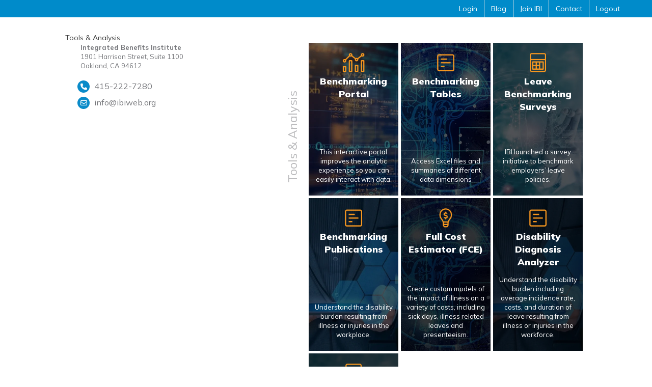

--- FILE ---
content_type: text/html;charset=utf-8
request_url: https://blog.ibiweb.org/blog/archive/2007/03
body_size: 13310
content:
<!doctype html><html lang="en"><head>
  <meta charset="utf-8">
  <title>Blog</title>
  
  <link rel="shortcut icon" href="https://blog.ibiweb.org/hubfs/IBI-LOGO-FAVICON.png">
  <meta name="description" content="">
  
  
  
  
  
  
  
  <meta name="viewport" content="width=device-width, initial-scale=1">

    
    <meta property="og:description" content="">
    <meta property="og:title" content="Blog">
    <meta name="twitter:description" content="">
    <meta name="twitter:title" content="Blog">

    

    
  <script id="hs-search-input__valid-content-types" type="application/json">
    [
      
        "SITE_PAGE",
      
        "LANDING_PAGE",
      
        "BLOG_POST",
      
        "LISTING_PAGE",
      
        "KNOWLEDGE_ARTICLE",
      
        "HS_CASE_STUDY"
      
    ]
  </script>

    <style>
a.cta_button{-moz-box-sizing:content-box !important;-webkit-box-sizing:content-box !important;box-sizing:content-box !important;vertical-align:middle}.hs-breadcrumb-menu{list-style-type:none;margin:0px 0px 0px 0px;padding:0px 0px 0px 0px}.hs-breadcrumb-menu-item{float:left;padding:10px 0px 10px 10px}.hs-breadcrumb-menu-divider:before{content:'›';padding-left:10px}.hs-featured-image-link{border:0}.hs-featured-image{float:right;margin:0 0 20px 20px;max-width:50%}@media (max-width: 568px){.hs-featured-image{float:none;margin:0;width:100%;max-width:100%}}.hs-screen-reader-text{clip:rect(1px, 1px, 1px, 1px);height:1px;overflow:hidden;position:absolute !important;width:1px}
</style>

<link rel="stylesheet" href="https://blog.ibiweb.org/hubfs/hub_generated/template_assets/1/59431827551/1767905250884/template_main.min.css">
<link rel="stylesheet" href="https://blog.ibiweb.org/hubfs/hub_generated/template_assets/1/59431827564/1767905258446/template_blog.min.css">
<link rel="stylesheet" href="https://blog.ibiweb.org/hubfs/hub_generated/template_assets/1/59432677245/1767905252708/template_theme-overrides.css">
<link rel="stylesheet" href="https://7052064.fs1.hubspotusercontent-na1.net/hubfs/7052064/hub_generated/module_assets/1/-2712622/1768583280681/module_search_input.min.css">
<link rel="stylesheet" href="https://blog.ibiweb.org/hubfs/hub_generated/module_assets/1/64083357758/1744267835292/module_mega-menu.min.css">
<link rel="stylesheet" href="https://blog.ibiweb.org/hubfs/hub_generated/module_assets/1/64703774108/1744267837920/module_banner-blog.min.css">
<link rel="stylesheet" href="https://blog.ibiweb.org/hubfs/hub_generated/module_assets/1/42364127625/1744267794322/module_Sidebar-content.min.css">
<link rel="stylesheet" href="https://blog.ibiweb.org/hubfs/hub_generated/module_assets/1/59431841341/1744267823731/module_social-follow.min.css">
<style>
  @font-face {
    font-family: "Mulish";
    font-weight: 700;
    font-style: normal;
    font-display: swap;
    src: url("/_hcms/googlefonts/Mulish/700.woff2") format("woff2"), url("/_hcms/googlefonts/Mulish/700.woff") format("woff");
  }
  @font-face {
    font-family: "Mulish";
    font-weight: 300;
    font-style: normal;
    font-display: swap;
    src: url("/_hcms/googlefonts/Mulish/300.woff2") format("woff2"), url("/_hcms/googlefonts/Mulish/300.woff") format("woff");
  }
  @font-face {
    font-family: "Mulish";
    font-weight: 400;
    font-style: normal;
    font-display: swap;
    src: url("/_hcms/googlefonts/Mulish/regular.woff2") format("woff2"), url("/_hcms/googlefonts/Mulish/regular.woff") format("woff");
  }
  @font-face {
    font-family: "Mulish";
    font-weight: 600;
    font-style: normal;
    font-display: swap;
    src: url("/_hcms/googlefonts/Mulish/600.woff2") format("woff2"), url("/_hcms/googlefonts/Mulish/600.woff") format("woff");
  }
  @font-face {
    font-family: "Mulish";
    font-weight: 400;
    font-style: normal;
    font-display: swap;
    src: url("/_hcms/googlefonts/Mulish/regular.woff2") format("woff2"), url("/_hcms/googlefonts/Mulish/regular.woff") format("woff");
  }
</style>

<!-- Editor Styles -->
<style id="hs_editor_style" type="text/css">
.footer-social-row-0-force-full-width-section > .row-fluid {
  max-width: none !important;
}
/* HubSpot Non-stacked Media Query Styles */
@media (min-width:768px) {
  .footer-social-row-0-vertical-alignment > .row-fluid {
    display: -ms-flexbox !important;
    -ms-flex-direction: row;
    display: flex !important;
    flex-direction: row;
  }
  .cell_1638977031751-vertical-alignment {
    display: -ms-flexbox !important;
    -ms-flex-direction: column !important;
    -ms-flex-pack: center !important;
    display: flex !important;
    flex-direction: column !important;
    justify-content: center !important;
  }
  .cell_1638977031751-vertical-alignment > div {
    flex-shrink: 0 !important;
  }
  .footer-social-column-1-vertical-alignment {
    display: -ms-flexbox !important;
    -ms-flex-direction: column !important;
    -ms-flex-pack: center !important;
    display: flex !important;
    flex-direction: column !important;
    justify-content: center !important;
  }
  .footer-social-column-1-vertical-alignment > div {
    flex-shrink: 0 !important;
  }
}
/* HubSpot Styles (default) */
.footer-row-0-background-layers {
  background-image: url('https://blog.ibiweb.org/hubfs/ibi-footer-background.jpg') !important;
  background-position: left center !important;
  background-size: cover !important;
  background-repeat: no-repeat !important;
}
.cell_1637765645636-row-0-margin {
  margin-top: 12px !important;
  margin-bottom: 12px !important;
}
.footer-column-3-row-0-margin {
  margin-top: 12px !important;
  margin-bottom: 12px !important;
}
.footer-social-row-0-padding {
  padding-top: 18px !important;
  padding-bottom: 18px !important;
  padding-left: 30px !important;
  padding-right: 30px !important;
}
.footer-social-row-0-background-layers {
  background-image: linear-gradient(rgba(30, 72, 116, 1), rgba(30, 72, 116, 1)) !important;
  background-position: left top !important;
  background-size: auto !important;
  background-repeat: no-repeat !important;
}
.footer-social-column-1-row-0-margin {
  margin-top: 12px !important;
  margin-bottom: 12px !important;
}
</style>
    

    
<!--  Added by GoogleAnalytics4 integration -->
<script>
var _hsp = window._hsp = window._hsp || [];
window.dataLayer = window.dataLayer || [];
function gtag(){dataLayer.push(arguments);}

var useGoogleConsentModeV2 = true;
var waitForUpdateMillis = 1000;


if (!window._hsGoogleConsentRunOnce) {
  window._hsGoogleConsentRunOnce = true;

  gtag('consent', 'default', {
    'ad_storage': 'denied',
    'analytics_storage': 'denied',
    'ad_user_data': 'denied',
    'ad_personalization': 'denied',
    'wait_for_update': waitForUpdateMillis
  });

  if (useGoogleConsentModeV2) {
    _hsp.push(['useGoogleConsentModeV2'])
  } else {
    _hsp.push(['addPrivacyConsentListener', function(consent){
      var hasAnalyticsConsent = consent && (consent.allowed || (consent.categories && consent.categories.analytics));
      var hasAdsConsent = consent && (consent.allowed || (consent.categories && consent.categories.advertisement));

      gtag('consent', 'update', {
        'ad_storage': hasAdsConsent ? 'granted' : 'denied',
        'analytics_storage': hasAnalyticsConsent ? 'granted' : 'denied',
        'ad_user_data': hasAdsConsent ? 'granted' : 'denied',
        'ad_personalization': hasAdsConsent ? 'granted' : 'denied'
      });
    }]);
  }
}

gtag('js', new Date());
gtag('set', 'developer_id.dZTQ1Zm', true);
gtag('config', 'G-GQ4DP19CJG');
</script>
<script async src="https://www.googletagmanager.com/gtag/js?id=G-GQ4DP19CJG"></script>

<!-- /Added by GoogleAnalytics4 integration -->


<script type="text/javascript" src="https://www.bugherd.com/sidebarv2.js?apikey=na91z89c0afb8vcnqyzaxa" async="true"></script>
<link rel="stylesheet" href="https://cdnjs.cloudflare.com/ajax/libs/font-awesome/5.15.4/css/all.min.css" integrity="sha512-1ycn6IcaQQ40/MKBW2W4Rhis/DbILU74C1vSrLJxCq57o941Ym01SwNsOMqvEBFlcgUa6xLiPY/NS5R+E6ztJQ==" crossorigin="anonymous" referrerpolicy="no-referrer">

<!-- This can be removed after testing the new fce calculator 
<link rel="stylesheet" href="https://ajax.googleapis.com/ajax/libs/jqueryui/1.12.1/themes/smoothness/jquery-ui.css">-->


<meta property="og:type" content="blog">
<meta name="twitter:card" content="summary">
<meta name="twitter:domain" content="blog.ibiweb.org">
<link rel="alternate" type="application/rss+xml" href="https://blog.ibiweb.org/blog/rss.xml">
<script src="//platform.linkedin.com/in.js" type="text/javascript">
    lang: en_US
</script>

<meta http-equiv="content-language" content="en">




  <link rel="preconnect" href="https://fonts.googleapis.com">
  <link rel="preconnect" href="https://fonts.gstatic.com" crossorigin>
  <link href="https://fonts.googleapis.com/css2?family=Mulish:ital,wght@0,300;0,400;0,500;0,600;0,700;0,900;1,300;1,400&amp;display=swap" rel="stylesheet">
  <!-- <link rel="stylesheet" href="https://cdnjs.cloudflare.com/ajax/libs/font-awesome/6.0.0-beta3/css/all.min.css" integrity="sha512-Fo3rlrZj/k7ujTnHg4CGR2D7kSs0v4LLanw2qksYuRlEzO+tcaEPQogQ0KaoGN26/zrn20ImR1DfuLWnOo7aBA==" crossorigin="anonymous" referrerpolicy="no-referrer" /> -->
<meta name="generator" content="HubSpot"></head>

<body>
  <div class="body-wrapper   hs-blog-id-38225999130 hs-blog-listing">
    
    <div data-global-resource-path="ibi-2021-theme/templates/partials/header.html"><header class="header">

  

  
  <div class="top_menu">
    <div class="inner-top-menu content-wrapper">
      
          <div id="hs_cos_wrapper_top_menu" class="hs_cos_wrapper hs_cos_wrapper_widget hs_cos_wrapper_type_module widget-type-menu" style="" data-hs-cos-general-type="widget" data-hs-cos-type="module">
<span id="hs_cos_wrapper_top_menu_" class="hs_cos_wrapper hs_cos_wrapper_widget hs_cos_wrapper_type_menu" style="" data-hs-cos-general-type="widget" data-hs-cos-type="menu"><div id="hs_menu_wrapper_top_menu_" class="hs-menu-wrapper active-branch flyouts hs-menu-flow-horizontal" role="navigation" data-sitemap-name="default" data-menu-id="42216056079" aria-label="Navigation Menu">
 <ul role="menu">
  <li class="hs-menu-item hs-menu-depth-1" role="none"><a href="/_hcms/mem/login" role="menuitem">Login</a></li>
  <li class="hs-menu-item hs-menu-depth-1" role="none"><a href="https://blog.ibiweb.org/blog" role="menuitem">Blog</a></li>
  <li class="hs-menu-item hs-menu-depth-1" role="none"><a href="https://www.ibiweb.org/membership/sign-up" role="menuitem">Join IBI</a></li>
  <li class="hs-menu-item hs-menu-depth-1" role="none"><a href="https://www.ibiweb.org/about/contact" role="menuitem">Contact</a></li>
  <li class="hs-menu-item hs-menu-depth-1" role="none"><a href="/_hcms/mem/logout" role="menuitem">Logout</a></li>
 </ul>
</div></span></div>
      
      
    </div>
  </div>
  

  <div class="header__container content-wrapper">

    

    <div class="header__logo header__logo--main">
      <div id="hs_cos_wrapper_site_logo" class="hs_cos_wrapper hs_cos_wrapper_widget hs_cos_wrapper_type_module widget-type-logo" style="" data-hs-cos-general-type="widget" data-hs-cos-type="module">
  






















  <span id="hs_cos_wrapper_site_logo_hs_logo_widget" class="hs_cos_wrapper hs_cos_wrapper_widget hs_cos_wrapper_type_logo" style="" data-hs-cos-general-type="widget" data-hs-cos-type="logo"><a href="https://www.ibiweb.org/" id="hs-link-site_logo_hs_logo_widget" style="border-width:0px;border:0px;"><img src="https://blog.ibiweb.org/hs-fs/hubfs/IBI%20logo_30yr-Feb-04-2025-10-11-17-9569-PM.png?width=270&amp;height=84&amp;name=IBI%20logo_30yr-Feb-04-2025-10-11-17-9569-PM.png" class="hs-image-widget " height="84" style="height: auto;width:270px;border-width:0px;border:0px;" width="270" alt="" title="" srcset="https://blog.ibiweb.org/hs-fs/hubfs/IBI%20logo_30yr-Feb-04-2025-10-11-17-9569-PM.png?width=135&amp;height=42&amp;name=IBI%20logo_30yr-Feb-04-2025-10-11-17-9569-PM.png 135w, https://blog.ibiweb.org/hs-fs/hubfs/IBI%20logo_30yr-Feb-04-2025-10-11-17-9569-PM.png?width=270&amp;height=84&amp;name=IBI%20logo_30yr-Feb-04-2025-10-11-17-9569-PM.png 270w, https://blog.ibiweb.org/hs-fs/hubfs/IBI%20logo_30yr-Feb-04-2025-10-11-17-9569-PM.png?width=405&amp;height=126&amp;name=IBI%20logo_30yr-Feb-04-2025-10-11-17-9569-PM.png 405w, https://blog.ibiweb.org/hs-fs/hubfs/IBI%20logo_30yr-Feb-04-2025-10-11-17-9569-PM.png?width=540&amp;height=168&amp;name=IBI%20logo_30yr-Feb-04-2025-10-11-17-9569-PM.png 540w, https://blog.ibiweb.org/hs-fs/hubfs/IBI%20logo_30yr-Feb-04-2025-10-11-17-9569-PM.png?width=675&amp;height=210&amp;name=IBI%20logo_30yr-Feb-04-2025-10-11-17-9569-PM.png 675w, https://blog.ibiweb.org/hs-fs/hubfs/IBI%20logo_30yr-Feb-04-2025-10-11-17-9569-PM.png?width=810&amp;height=252&amp;name=IBI%20logo_30yr-Feb-04-2025-10-11-17-9569-PM.png 810w" sizes="(max-width: 270px) 100vw, 270px"></a></span>
</div>
    </div>

    

    <div class="header__column">

      

      <div class="header__row-1">
        
        <div class="header__search header--element">
          <div id="hs_cos_wrapper_site_search" class="hs_cos_wrapper hs_cos_wrapper_widget hs_cos_wrapper_type_module" style="" data-hs-cos-general-type="widget" data-hs-cos-type="module">




  








<div class="hs-search-field">

    <div class="hs-search-field__bar">
      <form data-hs-do-not-collect="true" action="/hs-search-results">
        
          <label for="term">Search</label>
        
        <input type="text" class="hs-search-field__input" name="term" autocomplete="off" aria-label="Search" placeholder="">

        
          
            <input type="hidden" name="type" value="SITE_PAGE">
          
        
          
        
          
            <input type="hidden" name="type" value="BLOG_POST">
          
        
          
        
          
        
          
        

        
      </form>
    </div>
    <ul class="hs-search-field__suggestions"></ul>
</div></div>
        </div>
      </div>

      

      <div class="header__row-2">
        <div class="header--toggle header__navigation--toggle"></div>
        
        <div class="header__search--toggle"></div>
        <div class="header__close--toggle"></div>
        <div class="custom-menu-primary">
          <div id="hs_cos_wrapper_primary_menu" class="hs_cos_wrapper hs_cos_wrapper_widget hs_cos_wrapper_type_module widget-type-menu" style="" data-hs-cos-general-type="widget" data-hs-cos-type="module">
<span id="hs_cos_wrapper_primary_menu_" class="hs_cos_wrapper hs_cos_wrapper_widget hs_cos_wrapper_type_menu" style="" data-hs-cos-general-type="widget" data-hs-cos-type="menu"><div id="hs_menu_wrapper_primary_menu_" class="hs-menu-wrapper active-branch flyouts hs-menu-flow-horizontal" role="navigation" data-sitemap-name="default" data-menu-id="42212436637" aria-label="Navigation Menu">
 <ul role="menu">
  <li class="hs-menu-item hs-menu-depth-1 hs-item-has-children" role="none"><a href="https://www.ibiweb.org/tools-analysis" aria-haspopup="true" aria-expanded="false" role="menuitem"><span class="tools-mega">Tools &amp; Analysis</span></a>
   <ul role="menu" class="hs-menu-children-wrapper">
    <li class="hs-menu-item hs-menu-depth-2" role="none"><a href="https://www.ibiweb.org/tools-analysis/benchmarking-ph" role="menuitem">Benchmarking </a></li>
    <li class="hs-menu-item hs-menu-depth-2" role="none"><a href="https://www.ibiweb.org/tools-analysis/benchmarking/benchmarking-tables" role="menuitem">Benchmarking Tables</a></li>
    <li class="hs-menu-item hs-menu-depth-2" role="none"><a href="https://www.ibiweb.org/research-resources/leave-benchmarking-reports" role="menuitem">Benchmarking Leave Surveys</a></li>
    <li class="hs-menu-item hs-menu-depth-2" role="none"><a href="https://www.ibiweb.org/research-resources/leave-benchmarking-publications" role="menuitem">Benchmarking Publications</a></li>
    <li class="hs-menu-item hs-menu-depth-2" role="none"><a href="https://www.ibiweb.org/tools-analysis/additional-tools" role="menuitem">Additional Tools</a></li>
    <li class="hs-menu-item hs-menu-depth-2" role="none"><a href="https://www.ibiweb.org/tools-analysis/early-disease-roi-calculator" role="menuitem">Early Disease ROI Calculator</a></li>
   </ul></li>
  <li class="hs-menu-item hs-menu-depth-1 hs-item-has-children" role="none"><a href="https://www.ibiweb.org/research-resources" aria-haspopup="true" aria-expanded="false" role="menuitem"><span class="research-resources">Research &amp; Publications</span></a>
   <ul role="menu" class="hs-menu-children-wrapper">
    <li class="hs-menu-item hs-menu-depth-2" role="none"><a href="https://www.ibiweb.org/resources" role="menuitem">Research</a></li>
    <li class="hs-menu-item hs-menu-depth-2" role="none"><a href="https://www.ibiweb.org/resources/members" role="menuitem">Members-Only Research</a></li>
    <li class="hs-menu-item hs-menu-depth-2" role="none"><a href="https://www.ibiweb.org/newsletters" role="menuitem">Newsletters</a></li>
    <li class="hs-menu-item hs-menu-depth-2" role="none"><a href="https://blog.ibiweb.org/en/research-roundup-podcast" role="menuitem">Research Roundup Podcast</a></li>
   </ul></li>
  <li class="hs-menu-item hs-menu-depth-1 hs-item-has-children" role="none"><a href="https://www.ibiweb.org/events-calendar" aria-haspopup="true" aria-expanded="false" role="menuitem"><span class="network-events">Networking &amp; Events</span></a>
   <ul role="menu" class="hs-menu-children-wrapper">
    <li class="hs-menu-item hs-menu-depth-2" role="none"><a href="https://www.ibiweb.org/events-calendar" role="menuitem">Events Calendar</a></li>
    <li class="hs-menu-item hs-menu-depth-2" role="none"><a href="https://www.ibiweb.org/ibi-health-and-productivity-forum/" role="menuitem">IBI Health &amp; Productivity Forum</a></li>
    <li class="hs-menu-item hs-menu-depth-2" role="none"><a href="https://www.ibiweb.org/regional-events" role="menuitem">IBI Regional Events</a></li>
   </ul></li>
  <li class="hs-menu-item hs-menu-depth-1 hs-item-has-children" role="none"><a href="https://www.ibiweb.org/membership" aria-haspopup="true" aria-expanded="false" role="menuitem"><span class="membership">Membership</span></a>
   <ul role="menu" class="hs-menu-children-wrapper">
    <li class="hs-menu-item hs-menu-depth-2" role="none"><a href="https://www.ibiweb.org/membership/employers" role="menuitem">Employers</a></li>
    <li class="hs-menu-item hs-menu-depth-2" role="none"><a href="https://www.ibiweb.org/membership/suppliers" role="menuitem">Suppliers</a></li>
    <li class="hs-menu-item hs-menu-depth-2" role="none"><a href="https://www.ibiweb.org/membership/sign-up" role="menuitem">Member Sign-Up</a></li>
   </ul></li>
  <li class="hs-menu-item hs-menu-depth-1 hs-item-has-children" role="none"><a href="https://www.ibiweb.org/about" aria-haspopup="true" aria-expanded="false" role="menuitem"><span class="about">About</span></a>
   <ul role="menu" class="hs-menu-children-wrapper">
    <li class="hs-menu-item hs-menu-depth-2" role="none"><a href="https://www.ibiweb.org/about/in-the-news" role="menuitem">In The News</a></li>
    <li class="hs-menu-item hs-menu-depth-2" role="none"><a href="https://www.ibiweb.org/about/team" role="menuitem">IBI Team</a></li>
    <li class="hs-menu-item hs-menu-depth-2" role="none"><a href="https://www.ibiweb.org/about/board" role="menuitem">Board of Directors</a></li>
   </ul></li>
 </ul>
</div></span></div>
        </div>
      </div>

    </div>

  </div>
  <div class="mega-menu">
    <div id="hs_cos_wrapper_mega_menu" class="hs_cos_wrapper hs_cos_wrapper_widget hs_cos_wrapper_type_module" style="" data-hs-cos-general-type="widget" data-hs-cos-type="module">
<div class="mega-menu-row" id="tools-mega">
  <div class="inner-mega-menu-row content-wrapper">
    <div class="information">
      <p style="font-size: 13px;"><span style="color: #76777b;"><strong>Integrated Benefits Institute</strong></span><br><span style="color: #76777b;">1901 Harrison Street, Suite 1100 </span><br><span style="color: #76777b;">Oakland, CA 94612</span></p>
<ul>
<li style="text-align: left;"><span style="color: #76777b;"><i class="fas fa-phone"></i> <a href="tel:4152227280" style="color: #76777b;"> 415-222-7280</a></span></li>
<li style="text-align: left;"><span style="color: #76777b;"><i class="far fa-envelope" aria-hidden="true"></i> <a href="mailto:info@ibiweb.org" style="color: #76777b;"> info@ibiweb.org</a></span></li>
</ul>
    </div>
      <div class="links">
        <p class="mega-label">
          Tools &amp; Analysis
        </p>
        
        
          <a class="card" href="https://www.ibiweb.org/tools-analysis/benchmarking">
            <div class="title">
              <img src="https://blog.ibiweb.org/hubfs/2021-2022/Menu/01-TOOLS/ibi-menu-tools-benchmarking-icon.png" alt="icon">
              <p>
                Benchmarking Portal
              </p>
            </div>
            <img class="background-img" src="https://blog.ibiweb.org/hubfs/2021-2022/Menu/01-TOOLS/ibi-menu-tools-benchmarking.jpg" alt="background-image">
            <div class="overlay" style="background-color: rgba(118, 119, 123, 0.1);"></div>
            <div class="content">
              <p class="description" style="color: #fff;">
                This interactive portal improves the analytic experience so you can easily interact with data.
              </p>
              <p class="button">learn more</p>
            </div>
          </a>
        
        
          <a class="card" href="https://www.ibiweb.org/tools-analysis/benchmarking/benchmarking-tables">
            <div class="title">
              <img src="https://blog.ibiweb.org/hubfs/2021-2022/Menu/01-TOOLS/ibi-menu-tools-disability-diagnosis-analyzer-icon.png" alt="icon">
              <p>
                Benchmarking Tables
              </p>
            </div>
            <img class="background-img" src="https://blog.ibiweb.org/hubfs/2021-2022/Menu/01-TOOLS/ibi-menu-tools-fce.jpg" alt="background-image">
            <div class="overlay" style="background-color: rgba(118, 119, 123, 0.1);"></div>
            <div class="content">
              <p class="description" style="color: #fff;">
                Access Excel files and summaries of different data dimensions
              </p>
              <p class="button">learn more</p>
            </div>
          </a>
        
        
          <a class="card" href="https://www.ibiweb.org/research-resources/leave-benchmarking-reports">
            <div class="title">
              <img src="https://blog.ibiweb.org/hubfs/2021-2022/Menu/01-TOOLS/ibi-menu-tools-medication-adherence-calculator-icon.png" alt="icon">
              <p>
                Leave Benchmarking Surveys
              </p>
            </div>
            <img class="background-img" src="https://blog.ibiweb.org/hubfs/2021-2022/Menu/01-TOOLS/ibi-menu-tools-medication-adherence-calculator.jpg" alt="background-image">
            <div class="overlay" style="background-color: rgba(118, 119, 123, 0.6);"></div>
            <div class="content">
              <p class="description" style="color: #fff;">
                IBI launched a survey initiative to benchmark employers’ leave policies.
              </p>
              <p class="button">learn more</p>
            </div>
          </a>
        
        
          <a class="card" href="https://www.ibiweb.org/research-resources/leave-benchmarking-publications">
            <div class="title">
              <img src="https://blog.ibiweb.org/hubfs/2021-2022/Menu/01-TOOLS/ibi-menu-tools-disability-diagnosis-analyzer-icon.png" alt="icon">
              <p>
                Benchmarking Publications
              </p>
            </div>
            <img class="background-img" src="https://blog.ibiweb.org/hubfs/2021-2022/Menu/01-TOOLS/ibi-menu-tools-disability-diagnosis-analyzer.jpg" alt="background-image">
            <div class="overlay" style="background-color: rgba(118, 119, 123, 0.1);"></div>
            <div class="content">
              <p class="description" style="color: #fff;">
                Understand the disability burden resulting from illness or injuries in the workplace.
              </p>
              <p class="button">learn more</p>
            </div>
          </a>
        
        
          <a class="card" href="https://www.ibiweb.org/tools-analysis/full-cost-estimator">
            <div class="title">
              <img src="https://blog.ibiweb.org/hubfs/2021-2022/Menu/01-TOOLS/ibi-menu-tools-fce-icon.png" alt="icon">
              <p>
                Full Cost Estimator (FCE)
              </p>
            </div>
            <img class="background-img" src="https://blog.ibiweb.org/hubfs/2021-2022/Menu/01-TOOLS/ibi-menu-tools-fce.jpg" alt="background-image">
            <div class="overlay" style="background-color: rgba(118, 119, 123, 0.8);"></div>
            <div class="content">
              <p class="description" style="color: #fff;">
                Create custom models of the impact of illness on a variety of costs, including sick days, illness related leaves and presenteeism.
              </p>
              <p class="button">learn more</p>
            </div>
          </a>
        
        
          <a class="card" href="https://www.ibiweb.org/tools-analysis/disability-diagnosis-analyzer/">
            <div class="title">
              <img src="https://blog.ibiweb.org/hubfs/2021-2022/Menu/01-TOOLS/ibi-menu-tools-disability-diagnosis-analyzer-icon.png" alt="icon">
              <p>
                Disability Diagnosis Analyzer
              </p>
            </div>
            <img class="background-img" src="https://blog.ibiweb.org/hubfs/2021-2022/Menu/01-TOOLS/ibi-menu-tools-disability-diagnosis-analyzer.jpg" alt="background-image">
            <div class="overlay" style="background-color: rgba(118, 119, 123, 0.8);"></div>
            <div class="content">
              <p class="description" style="color: #fff;">
                Understand the disability burden including average incidence rate, costs, and duration of leave resulting from illness or injuries in the workforce.
              </p>
              <p class="button">learn more</p>
            </div>
          </a>
        
        
          <a class="card" href="https://www.ibiweb.org/tools-analysis/med-adherence-calculator">
            <div class="title">
              <img src="https://blog.ibiweb.org/hubfs/2021-2022/Menu/01-TOOLS/ibi-menu-tools-medication-adherence-calculator-icon.png" alt="icon">
              <p>
                Medication Adherence Calculator
              </p>
            </div>
            <img class="background-img" src="https://blog.ibiweb.org/hubfs/2021-2022/Menu/01-TOOLS/ibi-menu-tools-medication-adherence-calculator.jpg" alt="background-image">
            <div class="overlay" style="background-color: rgba(118, 119, 123, 0.9);"></div>
            <div class="content">
              <p class="description" style="color: #fff;">
                Recognize how adherence with certain medications reduces healthcare and lost productivity costs.
              </p>
              <p class="button">learn more</p>
            </div>
          </a>
        
      </div>
  </div>
</div>

<div class="mega-menu-row" id="research-resources">
  <div class="inner-mega-menu-row content-wrapper">
    <div class="information">
      <p style="font-size: 13px;"><span style="color: #76777b;"><strong>Integrated Benefits Institute</strong></span><br><span style="color: #76777b;">1901 Harrison Street, Suite 1100 </span><br><span style="color: #76777b;">Oakland, CA 94612</span></p>
<ul>
<li style="text-align: left;"><span style="color: #76777b;"><i class="fas fa-phone"></i> <a href="tel:4152227280" style="color: #76777b;"> 415-222-7280</a></span></li>
<li style="text-align: left;"><span style="color: #76777b;"><i class="far fa-envelope" aria-hidden="true"></i> <a href="mailto:info@ibiweb.org" style="color: #76777b;"> info@ibiweb.org</a></span></li>
</ul>
    </div>
      <div class="links">
        <p class="mega-label">
          Research &amp; Publications
        </p>
        
        
          <a class="card" href="https://www.ibiweb.org/resources">
            <div class="title">
              <img src="https://blog.ibiweb.org/hubfs/2021-2022/Menu/02-RESEARCH/ibi-menu-research-research-publications-icon.png" alt="icon">
              <p>
                Research
              </p>
            </div>
            <img class="background-img" src="https://blog.ibiweb.org/hubfs/2021-2022/Menu/02-RESEARCH/ibi-menu-research-research-publications.jpg" alt="background-image">
            <div class="overlay" style="background-color: rgba(118, 119, 123, 0.1);"></div>
            <div class="content">
              <p class="description" style="color: #fff;">
                Review the latest data and insights to direct your workforce strategy.
              </p>
              <p class="button">learn more</p>
            </div>
          </a>
        
        
          <a class="card" href="/resources/members">
            <div class="title">
              <img src="https://blog.ibiweb.org/hubfs/2021-2022/Menu/02-RESEARCH/ibi-menu-research-leave-benchmarking-icon.png" alt="icon">
              <p>
                Members-Only Research
              </p>
            </div>
            <img class="background-img" src="https://blog.ibiweb.org/hubfs/2021-2022/Menu/02-RESEARCH/ibi-menu-research-leave-benchmarking.jpg" alt="background-image">
            <div class="overlay" style="background-color: rgba(118, 119, 123, 0.5);"></div>
            <div class="content">
              <p class="description" style="color: #fff;">
                Access exclusive members-only resources.
              </p>
              <p class="button">learn more</p>
            </div>
          </a>
        
        
          <a class="card" href="https://www.ibiweb.org/newsletters">
            <div class="title">
              <img src="https://blog.ibiweb.org/hubfs/2021-2022/Menu/05-ABOUT-US/ibi-menu-about-ibi-newsletter-icon.png" alt="icon">
              <p>
                Newsletters
              </p>
            </div>
            <img class="background-img" src="https://blog.ibiweb.org/hubfs/2021-2022/Menu/02-RESEARCH/ibi-menu-research-chronic-conditions.jpg" alt="background-image">
            <div class="overlay" style="background-color: rgba(118, 119, 123, 0.34);"></div>
            <div class="content">
              <p class="description" style="color: #fff;">
                View all IBI Newsletter issues.
              </p>
              <p class="button">learn more</p>
            </div>
          </a>
        
        
          <a class="card" href="https://blog.ibiweb.org/en/research-roundup-podcast">
            <div class="title">
              <img src="https://blog.ibiweb.org/hubfs/microphone.png" alt="icon">
              <p>
                Research Roundup Podcast
              </p>
            </div>
            <img class="background-img" src="https://blog.ibiweb.org/hubfs/ibi-menu-research-roundup-podcast.jpg" alt="background-image">
            <div class="overlay" style="background-color: rgba(118, 119, 123, 0.9);"></div>
            <div class="content">
              <p class="description" style="color: #fff;">
                Listen to insights and trends in benefits management in employee well-being.
              </p>
              <p class="button">learn more</p>
            </div>
          </a>
        
      </div>
  </div>
</div>

<div class="mega-menu-row" id="network-events">
  <div class="inner-mega-menu-row content-wrapper">
    <div class="information">
      <p style="font-size: 13px;"><span style="color: #76777b;"><strong>Integrated Benefits Institute</strong></span><br><span style="color: #76777b;">1901 Harrison Street, Suite 1100 </span><br><span style="color: #76777b;">Oakland, CA 94612</span></p>
<ul>
<li style="text-align: left;"><span style="color: #76777b;"><i class="fas fa-phone"></i> <a href="tel:4152227280" style="color: #76777b;"> 415-222-7280</a></span></li>
<li style="text-align: left;"><span style="color: #76777b;"><i class="far fa-envelope" aria-hidden="true"></i> <a href="mailto:info@ibiweb.org" style="color: #76777b;"> info@ibiweb.org</a></span></li>
</ul>
    </div>
      <div class="links">
        <p class="mega-label">
          Networking &amp; Events
        </p>
        
        
          <a class="card" href="https://www.ibiweb.org/events-calendar">
            <div class="title">
              <img src="https://blog.ibiweb.org/hubfs/2021-2022/Menu/03-NETWORKING-EVENTS/ibi-menu-networking-events-calendar-icon.png" alt="icon">
              <p>
                Events Calendar
              </p>
            </div>
            <img class="background-img" src="https://blog.ibiweb.org/hubfs/2021-2022/Menu/03-NETWORKING-EVENTS/ibi-menu-networking-events-calendar.jpg" alt="background-image">
            <div class="overlay" style="background-color: rgba(118, 119, 123, 0.75);"></div>
            <div class="content">
              <p class="description" style="color: #fff;">
                See what events, programs, research and resources are coming soon.
              </p>
              <p class="button">learn more</p>
            </div>
          </a>
        
        
          <a class="card" href="https://www.ibiweb.org/ibi-health-and-productivity-forum/">
            <div class="title">
              <img src="https://blog.ibiweb.org/hubfs/2021-2022/Menu/03-NETWORKING-EVENTS/ibi-menu-networking-conference-icon.png" alt="icon">
              <p>
                IBI Annual Health and Productivity Forum
              </p>
            </div>
            <img class="background-img" src="https://blog.ibiweb.org/hubfs/2021-2022/Menu/03-NETWORKING-EVENTS/ibi-menu-networking-conference.jpg" alt="background-image">
            <div class="overlay" style="background-color: rgba(118, 119, 123, 0.5);"></div>
            <div class="content">
              <p class="description" style="color: #fff;">
                Learn about the annual forum
              </p>
              <p class="button">learn more</p>
            </div>
          </a>
        
        
          <a class="card" href="https://www.ibiweb.org/regional-events">
            <div class="title">
              <img src="https://blog.ibiweb.org/hubfs/2021-2022/Menu/03-NETWORKING-EVENTS/ibi-menu-networking-events-calendar-icon.png" alt="icon">
              <p>
                IBI Regional Events
              </p>
            </div>
            <img class="background-img" src="https://blog.ibiweb.org/hubfs/pexels-zoedoingthings-944636.jpg" alt="background-image">
            <div class="overlay" style="background-color: rgba(118, 119, 123, 0.96);"></div>
            <div class="content">
              <p class="description" style="color: #fff;">
                View our upcoming regional events
              </p>
              <p class="button">learn more</p>
            </div>
          </a>
        
      </div>
  </div>
</div>

<div class="mega-menu-row" id="membership">
  <div class="inner-mega-menu-row content-wrapper">
    <div class="information">
      <p style="font-size: 13px;"><span style="color: #76777b;"><strong>Integrated Benefits Institute</strong></span><br><span style="color: #76777b;">1901 Harrison Street, Suite 1100 </span><br><span style="color: #76777b;">Oakland, CA 94612</span></p>
<ul>
<li style="text-align: left;"><span style="color: #76777b;"><i class="fas fa-phone"></i> <a href="tel:4152227280" style="color: #76777b;"> 415-222-7280</a></span></li>
<li style="text-align: left;"><span style="color: #76777b;"><i class="far fa-envelope" aria-hidden="true"></i> <a href="mailto:info@ibiweb.org" style="color: #76777b;"> info@ibiweb.org</a></span></li>
</ul>
    </div>
      <div class="links">
        <p class="mega-label">
          Membership
        </p>
        
        
          <a class="card" href="https://www.ibiweb.org/membership/employers">
            <div class="title">
              <img src="https://blog.ibiweb.org/hubfs/2021-2022/Menu/04-MEMBERSHIP/ibi-menu-membership-employers-icon.png" alt="icon">
              <p>
                Employers
              </p>
            </div>
            <img class="background-img" src="https://blog.ibiweb.org/hubfs/2021-2022/Menu/04-MEMBERSHIP/ibi-menu-membership-employers.jpg" alt="background-image">
            <div class="overlay" style="background-color: rgba(118, 119, 123, 0.5);"></div>
            <div class="content">
              <p class="description" style="color: #fff;">
                We help you know what GOOD looks like.
              </p>
              <p class="button">learn more</p>
            </div>
          </a>
        
        
          <a class="card" href="https://www.ibiweb.org/membership/suppliers">
            <div class="title">
              <img src="https://blog.ibiweb.org/hubfs/2021-2022/Menu/04-MEMBERSHIP/ibi-menu-membership-suppliers-icon.png" alt="icon">
              <p>
                Suppliers
              </p>
            </div>
            <img class="background-img" src="https://blog.ibiweb.org/hubfs/2021-2022/Menu/04-MEMBERSHIP/ibi-menu-membership-suppliers.jpg" alt="background-image">
            <div class="overlay" style="background-color: rgba(118, 119, 123, 0.3);"></div>
            <div class="content">
              <p class="description" style="color: #fff;">
                We help you show employers what VALUE looks like.
              </p>
              <p class="button">learn more</p>
            </div>
          </a>
        
        
          <a class="card" href="https://www.ibiweb.org/membership/sign-up">
            <div class="title">
              <img src="https://blog.ibiweb.org/hubfs/2021-2022/Menu/04-MEMBERSHIP/ibi-menu-membership-signup-icon.png" alt="icon">
              <p>
                Member Sign-Up
              </p>
            </div>
            <img class="background-img" src="https://blog.ibiweb.org/hubfs/2021-2022/Menu/04-MEMBERSHIP/ibi-menu-membership-signup.jpg" alt="background-image">
            <div class="overlay" style="background-color: rgba(118, 119, 123, 0.1);"></div>
            <div class="content">
              <p class="description" style="color: #fff;">
                Become an IBI Member today!
              </p>
              <p class="button">learn more</p>
            </div>
          </a>
        
      </div>
  </div>
</div>

<div class="mega-menu-row" id="about">
  <div class="inner-mega-menu-row content-wrapper">
    <div class="information">
      <p style="font-size: 13px;"><span style="color: #76777b;"><strong>Integrated Benefits Institute</strong></span><br><span style="color: #76777b;">1901 Harrison Street, Suite 1100 </span><br><span style="color: #76777b;">Oakland, CA 94612</span></p>
<ul>
<li style="text-align: left;"><span style="color: #76777b;"><i class="fas fa-phone"></i> <a href="tel:4152227280" style="color: #76777b;"> 415-222-7280</a></span></li>
<li style="text-align: left;"><span style="color: #76777b;"><i class="far fa-envelope" aria-hidden="true"></i> <a href="mailto:info@ibiweb.org" style="color: #76777b;"> info@ibiweb.org</a></span></li>
</ul>
    </div>
      <div class="links">
        <p class="mega-label">
          About
        </p>
        
        
          <a class="card" href="https://www.ibiweb.org/about/in-the-news">
            <div class="title">
              <img src="https://blog.ibiweb.org/hubfs/2021-2022/Menu/05-ABOUT-US/ibi-menu-about-in-the-news-icon.png" alt="icon">
              <p>
                In The News
              </p>
            </div>
            <img class="background-img" src="https://blog.ibiweb.org/hubfs/2021-2022/Menu/05-ABOUT-US/ibi-menu-about-in-the-news.jpg" alt="background-image">
            <div class="overlay" style="background-color: rgba(118, 119, 123, 0.5);"></div>
            <div class="content">
              <p class="description" style="color: #fff;">
                Read the latest from IBI in the media.
              </p>
              <p class="button">learn more</p>
            </div>
          </a>
        
        
          <a class="card" href="https://www.ibiweb.org/about/team">
            <div class="title">
              <img src="https://blog.ibiweb.org/hubfs/2021-2022/Menu/05-ABOUT-US/ibi-menu-about-ibi-staff-icon.png" alt="icon">
              <p>
                IBI Team
              </p>
            </div>
            <img class="background-img" src="https://blog.ibiweb.org/hubfs/2021-2022/Menu/05-ABOUT-US/ibi-menu-about-ibi-staff.jpg" alt="background-image">
            <div class="overlay" style="background-color: rgba(118, 119, 123, 0.5);"></div>
            <div class="content">
              <p class="description" style="color: #fff;">
                Meet our team of professionals.
              </p>
              <p class="button">learn more</p>
            </div>
          </a>
        
        
          <a class="card" href="https://www.ibiweb.org/about/board">
            <div class="title">
              <img src="https://blog.ibiweb.org/hubfs/2021-2022/Menu/05-ABOUT-US/ibi-menu-about-ibi-board-of-directors-icon.png" alt="icon">
              <p>
                Board of Directors
              </p>
            </div>
            <img class="background-img" src="https://blog.ibiweb.org/hubfs/2021-2022/Menu/05-ABOUT-US/ibi-menu-about-ibi-board-of-directors.jpg" alt="background-image">
            <div class="overlay" style="background-color: rgba(118, 119, 123, 0.4);"></div>
            <div class="content">
              <p class="description" style="color: #fff;">
                Meet our executive committee.
              </p>
              <p class="button">learn more</p>
            </div>
          </a>
        
      </div>
  </div>
</div>
</div>
  </div>
  

  <div class="container-fluid content-wrapper">
<div class="row-fluid-wrapper">
<div class="row-fluid">
<div class="span12 widget-span widget-type-cell " style="" data-widget-type="cell" data-x="0" data-w="12">

</div><!--end widget-span -->
</div>
</div>
</div>

</header></div>
    
    

    <main id="main-content" class="body-container-wrapper">
      

<div class="banner-section">
<div id="hs_cos_wrapper_banner-blog" class="hs_cos_wrapper hs_cos_wrapper_widget hs_cos_wrapper_type_module" style="" data-hs-cos-general-type="widget" data-hs-cos-type="module"><div class="banner_blog" style="background-image: url('https://blog.ibiweb.org/hubfs/dark-blue-texture.jpg');">
  <div class="blog_banner_row">
    <div class="banner_blog-title">
      <h1>Blog</h1>
    </div>
  </div>
</div>

<div class="banner_description_wrapper">
  <div class="banner_description_wrapper-inner">
    <div class="banner_description-row">
      <p>Read IBI commentary and perspectives on current issues and events.</p>
<p>Have a unique perspective? Submit an entry to IBI’s blog by emailing <a href="mailto:info@ibiweb.org">IBI</a>.</p>
      <div class="fusion-sep-clear"></div>
      <div class="fusion-separator">
        <div class="fusion-separator-border"></div>
      </div>
      <div class="fusion-sep-clear"></div>
    </div>
  </div>
</div>
</div>
</div>

<div class="content-wrapper blog-listing clearfix">
  <div class="blog-index sidebar">
    <div class="posts_container clearfix">
      
      <div class="blog-index__post">
        
        <div class="blog-index__post-inner no-image">
          
          <div class="blog-index__post-content">
            <h2><a href="https://blog.ibiweb.org/blog/these-arent-the-good-old-days">Low-Back Pain: Analysis of Workers’ Comp and STD claims</a></h2>
            <p class="date">Mar 1, 2007</p>
            <div class="blog-post__meta-section">
              <div class="blog-post__read-more">
                <a href="https://blog.ibiweb.org/blog/these-arent-the-good-old-days">Read More
                </a>
              </div>
            </div>
          </div>
        </div>
        
      </div>
      
    </div>
    
  </div>
  <div class="blog-sidebar">
    <div class="blog_category-filter_wrapper">
      <div class="blog_category-filter_wrapper-inner">
        <h4 class="panel-title toggle"><a class="collapsed"><span class="fusion-toggle-icon-wrapper"><i class="fas fa-plus"></i></span><span class="fusion-toggle-heading">Filter Articles</span></a></h4>
      </div>
      <div class="category_toggle">
        <div class="topic-filter-month">
          Current or Archive
          <div id="hs_cos_wrapper_post_filter" class="hs_cos_wrapper hs_cos_wrapper_widget hs_cos_wrapper_type_module widget-type-post_filter" style="" data-hs-cos-general-type="widget" data-hs-cos-type="module">


  



  




<span id="hs_cos_wrapper_post_filter_" class="hs_cos_wrapper hs_cos_wrapper_widget hs_cos_wrapper_type_post_filter" style="" data-hs-cos-general-type="widget" data-hs-cos-type="post_filter"><div class="block">
  <h3></h3>
  <div class="widget-module">
    <ul>
      
        <li>
          <a href="https://blog.ibiweb.org/blog/archive/2025/02">February 2025 <span class="filter-link-count" dir="ltr">(1)</span></a>
        </li>
      
        <li>
          <a href="https://blog.ibiweb.org/blog/archive/2024/12">December 2024 <span class="filter-link-count" dir="ltr">(2)</span></a>
        </li>
      
        <li>
          <a href="https://blog.ibiweb.org/blog/archive/2024/03">March 2024 <span class="filter-link-count" dir="ltr">(1)</span></a>
        </li>
      
        <li>
          <a href="https://blog.ibiweb.org/blog/archive/2024/01">January 2024 <span class="filter-link-count" dir="ltr">(1)</span></a>
        </li>
      
        <li>
          <a href="https://blog.ibiweb.org/blog/archive/2023/10">October 2023 <span class="filter-link-count" dir="ltr">(3)</span></a>
        </li>
      
        <li style="display:none;">
          <a href="https://blog.ibiweb.org/blog/archive/2023/09">September 2023 <span class="filter-link-count" dir="ltr">(1)</span></a>
        </li>
      
        <li style="display:none;">
          <a href="https://blog.ibiweb.org/blog/archive/2023/07">July 2023 <span class="filter-link-count" dir="ltr">(1)</span></a>
        </li>
      
        <li style="display:none;">
          <a href="https://blog.ibiweb.org/blog/archive/2023/05">May 2023 <span class="filter-link-count" dir="ltr">(1)</span></a>
        </li>
      
        <li style="display:none;">
          <a href="https://blog.ibiweb.org/blog/archive/2023/04">April 2023 <span class="filter-link-count" dir="ltr">(1)</span></a>
        </li>
      
        <li style="display:none;">
          <a href="https://blog.ibiweb.org/blog/archive/2023/02">February 2023 <span class="filter-link-count" dir="ltr">(1)</span></a>
        </li>
      
        <li style="display:none;">
          <a href="https://blog.ibiweb.org/blog/archive/2023/01">January 2023 <span class="filter-link-count" dir="ltr">(1)</span></a>
        </li>
      
        <li style="display:none;">
          <a href="https://blog.ibiweb.org/blog/archive/2022/12">December 2022 <span class="filter-link-count" dir="ltr">(1)</span></a>
        </li>
      
        <li style="display:none;">
          <a href="https://blog.ibiweb.org/blog/archive/2022/11">November 2022 <span class="filter-link-count" dir="ltr">(1)</span></a>
        </li>
      
        <li style="display:none;">
          <a href="https://blog.ibiweb.org/blog/archive/2022/10">October 2022 <span class="filter-link-count" dir="ltr">(1)</span></a>
        </li>
      
        <li style="display:none;">
          <a href="https://blog.ibiweb.org/blog/archive/2022/09">September 2022 <span class="filter-link-count" dir="ltr">(1)</span></a>
        </li>
      
        <li style="display:none;">
          <a href="https://blog.ibiweb.org/blog/archive/2022/08">August 2022 <span class="filter-link-count" dir="ltr">(2)</span></a>
        </li>
      
        <li style="display:none;">
          <a href="https://blog.ibiweb.org/blog/archive/2022/07">July 2022 <span class="filter-link-count" dir="ltr">(1)</span></a>
        </li>
      
        <li style="display:none;">
          <a href="https://blog.ibiweb.org/blog/archive/2022/06">June 2022 <span class="filter-link-count" dir="ltr">(3)</span></a>
        </li>
      
        <li style="display:none;">
          <a href="https://blog.ibiweb.org/blog/archive/2022/05">May 2022 <span class="filter-link-count" dir="ltr">(2)</span></a>
        </li>
      
        <li style="display:none;">
          <a href="https://blog.ibiweb.org/blog/archive/2022/04">April 2022 <span class="filter-link-count" dir="ltr">(1)</span></a>
        </li>
      
        <li style="display:none;">
          <a href="https://blog.ibiweb.org/blog/archive/2022/03">March 2022 <span class="filter-link-count" dir="ltr">(2)</span></a>
        </li>
      
        <li style="display:none;">
          <a href="https://blog.ibiweb.org/blog/archive/2022/02">February 2022 <span class="filter-link-count" dir="ltr">(1)</span></a>
        </li>
      
        <li style="display:none;">
          <a href="https://blog.ibiweb.org/blog/archive/2022/01">January 2022 <span class="filter-link-count" dir="ltr">(1)</span></a>
        </li>
      
        <li style="display:none;">
          <a href="https://blog.ibiweb.org/blog/archive/2021/12">December 2021 <span class="filter-link-count" dir="ltr">(1)</span></a>
        </li>
      
        <li style="display:none;">
          <a href="https://blog.ibiweb.org/blog/archive/2021/11">November 2021 <span class="filter-link-count" dir="ltr">(1)</span></a>
        </li>
      
        <li style="display:none;">
          <a href="https://blog.ibiweb.org/blog/archive/2021/10">October 2021 <span class="filter-link-count" dir="ltr">(1)</span></a>
        </li>
      
        <li style="display:none;">
          <a href="https://blog.ibiweb.org/blog/archive/2021/08">August 2021 <span class="filter-link-count" dir="ltr">(1)</span></a>
        </li>
      
        <li style="display:none;">
          <a href="https://blog.ibiweb.org/blog/archive/2021/07">July 2021 <span class="filter-link-count" dir="ltr">(2)</span></a>
        </li>
      
        <li style="display:none;">
          <a href="https://blog.ibiweb.org/blog/archive/2021/06">June 2021 <span class="filter-link-count" dir="ltr">(1)</span></a>
        </li>
      
        <li style="display:none;">
          <a href="https://blog.ibiweb.org/blog/archive/2021/05">May 2021 <span class="filter-link-count" dir="ltr">(1)</span></a>
        </li>
      
        <li style="display:none;">
          <a href="https://blog.ibiweb.org/blog/archive/2021/04">April 2021 <span class="filter-link-count" dir="ltr">(1)</span></a>
        </li>
      
        <li style="display:none;">
          <a href="https://blog.ibiweb.org/blog/archive/2021/02">February 2021 <span class="filter-link-count" dir="ltr">(1)</span></a>
        </li>
      
        <li style="display:none;">
          <a href="https://blog.ibiweb.org/blog/archive/2021/01">January 2021 <span class="filter-link-count" dir="ltr">(3)</span></a>
        </li>
      
        <li style="display:none;">
          <a href="https://blog.ibiweb.org/blog/archive/2020/08">August 2020 <span class="filter-link-count" dir="ltr">(1)</span></a>
        </li>
      
        <li style="display:none;">
          <a href="https://blog.ibiweb.org/blog/archive/2020/07">July 2020 <span class="filter-link-count" dir="ltr">(3)</span></a>
        </li>
      
        <li style="display:none;">
          <a href="https://blog.ibiweb.org/blog/archive/2020/05">May 2020 <span class="filter-link-count" dir="ltr">(1)</span></a>
        </li>
      
        <li style="display:none;">
          <a href="https://blog.ibiweb.org/blog/archive/2020/04">April 2020 <span class="filter-link-count" dir="ltr">(4)</span></a>
        </li>
      
        <li style="display:none;">
          <a href="https://blog.ibiweb.org/blog/archive/2020/03">March 2020 <span class="filter-link-count" dir="ltr">(4)</span></a>
        </li>
      
        <li style="display:none;">
          <a href="https://blog.ibiweb.org/blog/archive/2020/02">February 2020 <span class="filter-link-count" dir="ltr">(1)</span></a>
        </li>
      
        <li style="display:none;">
          <a href="https://blog.ibiweb.org/blog/archive/2020/01">January 2020 <span class="filter-link-count" dir="ltr">(1)</span></a>
        </li>
      
        <li style="display:none;">
          <a href="https://blog.ibiweb.org/blog/archive/2019/11">November 2019 <span class="filter-link-count" dir="ltr">(2)</span></a>
        </li>
      
        <li style="display:none;">
          <a href="https://blog.ibiweb.org/blog/archive/2019/07">July 2019 <span class="filter-link-count" dir="ltr">(4)</span></a>
        </li>
      
        <li style="display:none;">
          <a href="https://blog.ibiweb.org/blog/archive/2019/06">June 2019 <span class="filter-link-count" dir="ltr">(3)</span></a>
        </li>
      
        <li style="display:none;">
          <a href="https://blog.ibiweb.org/blog/archive/2019/05">May 2019 <span class="filter-link-count" dir="ltr">(2)</span></a>
        </li>
      
        <li style="display:none;">
          <a href="https://blog.ibiweb.org/blog/archive/2019/04">April 2019 <span class="filter-link-count" dir="ltr">(2)</span></a>
        </li>
      
        <li style="display:none;">
          <a href="https://blog.ibiweb.org/blog/archive/2019/03">March 2019 <span class="filter-link-count" dir="ltr">(3)</span></a>
        </li>
      
        <li style="display:none;">
          <a href="https://blog.ibiweb.org/blog/archive/2019/02">February 2019 <span class="filter-link-count" dir="ltr">(7)</span></a>
        </li>
      
        <li style="display:none;">
          <a href="https://blog.ibiweb.org/blog/archive/2019/01">January 2019 <span class="filter-link-count" dir="ltr">(9)</span></a>
        </li>
      
        <li style="display:none;">
          <a href="https://blog.ibiweb.org/blog/archive/2018/11">November 2018 <span class="filter-link-count" dir="ltr">(6)</span></a>
        </li>
      
        <li style="display:none;">
          <a href="https://blog.ibiweb.org/blog/archive/2018/10">October 2018 <span class="filter-link-count" dir="ltr">(3)</span></a>
        </li>
      
        <li style="display:none;">
          <a href="https://blog.ibiweb.org/blog/archive/2018/09">September 2018 <span class="filter-link-count" dir="ltr">(3)</span></a>
        </li>
      
        <li style="display:none;">
          <a href="https://blog.ibiweb.org/blog/archive/2018/08">August 2018 <span class="filter-link-count" dir="ltr">(2)</span></a>
        </li>
      
        <li style="display:none;">
          <a href="https://blog.ibiweb.org/blog/archive/2018/07">July 2018 <span class="filter-link-count" dir="ltr">(4)</span></a>
        </li>
      
        <li style="display:none;">
          <a href="https://blog.ibiweb.org/blog/archive/2018/03">March 2018 <span class="filter-link-count" dir="ltr">(22)</span></a>
        </li>
      
        <li style="display:none;">
          <a href="https://blog.ibiweb.org/blog/archive/2018/02">February 2018 <span class="filter-link-count" dir="ltr">(1)</span></a>
        </li>
      
        <li style="display:none;">
          <a href="https://blog.ibiweb.org/blog/archive/2017/10">October 2017 <span class="filter-link-count" dir="ltr">(1)</span></a>
        </li>
      
        <li style="display:none;">
          <a href="https://blog.ibiweb.org/blog/archive/2017/09">September 2017 <span class="filter-link-count" dir="ltr">(1)</span></a>
        </li>
      
        <li style="display:none;">
          <a href="https://blog.ibiweb.org/blog/archive/2017/08">August 2017 <span class="filter-link-count" dir="ltr">(1)</span></a>
        </li>
      
        <li style="display:none;">
          <a href="https://blog.ibiweb.org/blog/archive/2017/07">July 2017 <span class="filter-link-count" dir="ltr">(1)</span></a>
        </li>
      
        <li style="display:none;">
          <a href="https://blog.ibiweb.org/blog/archive/2017/06">June 2017 <span class="filter-link-count" dir="ltr">(3)</span></a>
        </li>
      
        <li style="display:none;">
          <a href="https://blog.ibiweb.org/blog/archive/2017/05">May 2017 <span class="filter-link-count" dir="ltr">(2)</span></a>
        </li>
      
        <li style="display:none;">
          <a href="https://blog.ibiweb.org/blog/archive/2017/04">April 2017 <span class="filter-link-count" dir="ltr">(1)</span></a>
        </li>
      
        <li style="display:none;">
          <a href="https://blog.ibiweb.org/blog/archive/2017/03">March 2017 <span class="filter-link-count" dir="ltr">(29)</span></a>
        </li>
      
        <li style="display:none;">
          <a href="https://blog.ibiweb.org/blog/archive/2017/02">February 2017 <span class="filter-link-count" dir="ltr">(1)</span></a>
        </li>
      
        <li style="display:none;">
          <a href="https://blog.ibiweb.org/blog/archive/2017/01">January 2017 <span class="filter-link-count" dir="ltr">(1)</span></a>
        </li>
      
        <li style="display:none;">
          <a href="https://blog.ibiweb.org/blog/archive/2016/12">December 2016 <span class="filter-link-count" dir="ltr">(3)</span></a>
        </li>
      
        <li style="display:none;">
          <a href="https://blog.ibiweb.org/blog/archive/2016/11">November 2016 <span class="filter-link-count" dir="ltr">(2)</span></a>
        </li>
      
        <li style="display:none;">
          <a href="https://blog.ibiweb.org/blog/archive/2016/10">October 2016 <span class="filter-link-count" dir="ltr">(1)</span></a>
        </li>
      
        <li style="display:none;">
          <a href="https://blog.ibiweb.org/blog/archive/2016/08">August 2016 <span class="filter-link-count" dir="ltr">(3)</span></a>
        </li>
      
        <li style="display:none;">
          <a href="https://blog.ibiweb.org/blog/archive/2016/05">May 2016 <span class="filter-link-count" dir="ltr">(2)</span></a>
        </li>
      
        <li style="display:none;">
          <a href="https://blog.ibiweb.org/blog/archive/2016/04">April 2016 <span class="filter-link-count" dir="ltr">(8)</span></a>
        </li>
      
        <li style="display:none;">
          <a href="https://blog.ibiweb.org/blog/archive/2016/02">February 2016 <span class="filter-link-count" dir="ltr">(29)</span></a>
        </li>
      
        <li style="display:none;">
          <a href="https://blog.ibiweb.org/blog/archive/2016/01">January 2016 <span class="filter-link-count" dir="ltr">(1)</span></a>
        </li>
      
        <li style="display:none;">
          <a href="https://blog.ibiweb.org/blog/archive/2015/12">December 2015 <span class="filter-link-count" dir="ltr">(2)</span></a>
        </li>
      
        <li style="display:none;">
          <a href="https://blog.ibiweb.org/blog/archive/2015/07">July 2015 <span class="filter-link-count" dir="ltr">(4)</span></a>
        </li>
      
        <li style="display:none;">
          <a href="https://blog.ibiweb.org/blog/archive/2015/06">June 2015 <span class="filter-link-count" dir="ltr">(6)</span></a>
        </li>
      
        <li style="display:none;">
          <a href="https://blog.ibiweb.org/blog/archive/2015/05">May 2015 <span class="filter-link-count" dir="ltr">(1)</span></a>
        </li>
      
        <li style="display:none;">
          <a href="https://blog.ibiweb.org/blog/archive/2015/04">April 2015 <span class="filter-link-count" dir="ltr">(1)</span></a>
        </li>
      
        <li style="display:none;">
          <a href="https://blog.ibiweb.org/blog/archive/2015/03">March 2015 <span class="filter-link-count" dir="ltr">(22)</span></a>
        </li>
      
        <li style="display:none;">
          <a href="https://blog.ibiweb.org/blog/archive/2015/02">February 2015 <span class="filter-link-count" dir="ltr">(1)</span></a>
        </li>
      
        <li style="display:none;">
          <a href="https://blog.ibiweb.org/blog/archive/2015/01">January 2015 <span class="filter-link-count" dir="ltr">(1)</span></a>
        </li>
      
        <li style="display:none;">
          <a href="https://blog.ibiweb.org/blog/archive/2014/12">December 2014 <span class="filter-link-count" dir="ltr">(1)</span></a>
        </li>
      
        <li style="display:none;">
          <a href="https://blog.ibiweb.org/blog/archive/2014/11">November 2014 <span class="filter-link-count" dir="ltr">(1)</span></a>
        </li>
      
        <li style="display:none;">
          <a href="https://blog.ibiweb.org/blog/archive/2014/10">October 2014 <span class="filter-link-count" dir="ltr">(2)</span></a>
        </li>
      
        <li style="display:none;">
          <a href="https://blog.ibiweb.org/blog/archive/2014/09">September 2014 <span class="filter-link-count" dir="ltr">(1)</span></a>
        </li>
      
        <li style="display:none;">
          <a href="https://blog.ibiweb.org/blog/archive/2014/08">August 2014 <span class="filter-link-count" dir="ltr">(3)</span></a>
        </li>
      
        <li style="display:none;">
          <a href="https://blog.ibiweb.org/blog/archive/2014/07">July 2014 <span class="filter-link-count" dir="ltr">(2)</span></a>
        </li>
      
        <li style="display:none;">
          <a href="https://blog.ibiweb.org/blog/archive/2014/06">June 2014 <span class="filter-link-count" dir="ltr">(1)</span></a>
        </li>
      
        <li style="display:none;">
          <a href="https://blog.ibiweb.org/blog/archive/2014/05">May 2014 <span class="filter-link-count" dir="ltr">(2)</span></a>
        </li>
      
        <li style="display:none;">
          <a href="https://blog.ibiweb.org/blog/archive/2014/04">April 2014 <span class="filter-link-count" dir="ltr">(4)</span></a>
        </li>
      
        <li style="display:none;">
          <a href="https://blog.ibiweb.org/blog/archive/2014/03">March 2014 <span class="filter-link-count" dir="ltr">(8)</span></a>
        </li>
      
        <li style="display:none;">
          <a href="https://blog.ibiweb.org/blog/archive/2014/02">February 2014 <span class="filter-link-count" dir="ltr">(1)</span></a>
        </li>
      
        <li style="display:none;">
          <a href="https://blog.ibiweb.org/blog/archive/2014/01">January 2014 <span class="filter-link-count" dir="ltr">(1)</span></a>
        </li>
      
        <li style="display:none;">
          <a href="https://blog.ibiweb.org/blog/archive/2013/12">December 2013 <span class="filter-link-count" dir="ltr">(2)</span></a>
        </li>
      
        <li style="display:none;">
          <a href="https://blog.ibiweb.org/blog/archive/2013/11">November 2013 <span class="filter-link-count" dir="ltr">(2)</span></a>
        </li>
      
        <li style="display:none;">
          <a href="https://blog.ibiweb.org/blog/archive/2013/10">October 2013 <span class="filter-link-count" dir="ltr">(4)</span></a>
        </li>
      
        <li style="display:none;">
          <a href="https://blog.ibiweb.org/blog/archive/2013/08">August 2013 <span class="filter-link-count" dir="ltr">(1)</span></a>
        </li>
      
        <li style="display:none;">
          <a href="https://blog.ibiweb.org/blog/archive/2013/07">July 2013 <span class="filter-link-count" dir="ltr">(3)</span></a>
        </li>
      
        <li style="display:none;">
          <a href="https://blog.ibiweb.org/blog/archive/2013/05">May 2013 <span class="filter-link-count" dir="ltr">(13)</span></a>
        </li>
      
        <li style="display:none;">
          <a href="https://blog.ibiweb.org/blog/archive/2013/03">March 2013 <span class="filter-link-count" dir="ltr">(2)</span></a>
        </li>
      
        <li style="display:none;">
          <a href="https://blog.ibiweb.org/blog/archive/2013/02">February 2013 <span class="filter-link-count" dir="ltr">(9)</span></a>
        </li>
      
        <li style="display:none;">
          <a href="https://blog.ibiweb.org/blog/archive/2013/01">January 2013 <span class="filter-link-count" dir="ltr">(1)</span></a>
        </li>
      
        <li style="display:none;">
          <a href="https://blog.ibiweb.org/blog/archive/2012/12">December 2012 <span class="filter-link-count" dir="ltr">(1)</span></a>
        </li>
      
        <li style="display:none;">
          <a href="https://blog.ibiweb.org/blog/archive/2012/11">November 2012 <span class="filter-link-count" dir="ltr">(1)</span></a>
        </li>
      
        <li style="display:none;">
          <a href="https://blog.ibiweb.org/blog/archive/2012/06">June 2012 <span class="filter-link-count" dir="ltr">(1)</span></a>
        </li>
      
        <li style="display:none;">
          <a href="https://blog.ibiweb.org/blog/archive/2012/05">May 2012 <span class="filter-link-count" dir="ltr">(1)</span></a>
        </li>
      
        <li style="display:none;">
          <a href="https://blog.ibiweb.org/blog/archive/2012/04">April 2012 <span class="filter-link-count" dir="ltr">(1)</span></a>
        </li>
      
        <li style="display:none;">
          <a href="https://blog.ibiweb.org/blog/archive/2011/08">August 2011 <span class="filter-link-count" dir="ltr">(1)</span></a>
        </li>
      
        <li style="display:none;">
          <a href="https://blog.ibiweb.org/blog/archive/2011/06">June 2011 <span class="filter-link-count" dir="ltr">(3)</span></a>
        </li>
      
        <li style="display:none;">
          <a href="https://blog.ibiweb.org/blog/archive/2011/05">May 2011 <span class="filter-link-count" dir="ltr">(1)</span></a>
        </li>
      
        <li style="display:none;">
          <a href="https://blog.ibiweb.org/blog/archive/2011/04">April 2011 <span class="filter-link-count" dir="ltr">(2)</span></a>
        </li>
      
        <li style="display:none;">
          <a href="https://blog.ibiweb.org/blog/archive/2011/03">March 2011 <span class="filter-link-count" dir="ltr">(1)</span></a>
        </li>
      
        <li style="display:none;">
          <a href="https://blog.ibiweb.org/blog/archive/2011/02">February 2011 <span class="filter-link-count" dir="ltr">(2)</span></a>
        </li>
      
        <li style="display:none;">
          <a href="https://blog.ibiweb.org/blog/archive/2010/11">November 2010 <span class="filter-link-count" dir="ltr">(1)</span></a>
        </li>
      
        <li style="display:none;">
          <a href="https://blog.ibiweb.org/blog/archive/2010/10">October 2010 <span class="filter-link-count" dir="ltr">(1)</span></a>
        </li>
      
        <li style="display:none;">
          <a href="https://blog.ibiweb.org/blog/archive/2010/06">June 2010 <span class="filter-link-count" dir="ltr">(1)</span></a>
        </li>
      
        <li style="display:none;">
          <a href="https://blog.ibiweb.org/blog/archive/2010/03">March 2010 <span class="filter-link-count" dir="ltr">(1)</span></a>
        </li>
      
        <li style="display:none;">
          <a href="https://blog.ibiweb.org/blog/archive/2010/01">January 2010 <span class="filter-link-count" dir="ltr">(2)</span></a>
        </li>
      
        <li style="display:none;">
          <a href="https://blog.ibiweb.org/blog/archive/2009/10">October 2009 <span class="filter-link-count" dir="ltr">(1)</span></a>
        </li>
      
        <li style="display:none;">
          <a href="https://blog.ibiweb.org/blog/archive/2009/07">July 2009 <span class="filter-link-count" dir="ltr">(1)</span></a>
        </li>
      
        <li style="display:none;">
          <a href="https://blog.ibiweb.org/blog/archive/2009/05">May 2009 <span class="filter-link-count" dir="ltr">(2)</span></a>
        </li>
      
        <li style="display:none;">
          <a href="https://blog.ibiweb.org/blog/archive/2009/03">March 2009 <span class="filter-link-count" dir="ltr">(1)</span></a>
        </li>
      
        <li style="display:none;">
          <a href="https://blog.ibiweb.org/blog/archive/2009/01">January 2009 <span class="filter-link-count" dir="ltr">(1)</span></a>
        </li>
      
        <li style="display:none;">
          <a href="https://blog.ibiweb.org/blog/archive/2008/11">November 2008 <span class="filter-link-count" dir="ltr">(1)</span></a>
        </li>
      
        <li style="display:none;">
          <a href="https://blog.ibiweb.org/blog/archive/2008/10">October 2008 <span class="filter-link-count" dir="ltr">(2)</span></a>
        </li>
      
        <li style="display:none;">
          <a href="https://blog.ibiweb.org/blog/archive/2008/09">September 2008 <span class="filter-link-count" dir="ltr">(1)</span></a>
        </li>
      
        <li style="display:none;">
          <a href="https://blog.ibiweb.org/blog/archive/2008/08">August 2008 <span class="filter-link-count" dir="ltr">(1)</span></a>
        </li>
      
        <li style="display:none;">
          <a href="https://blog.ibiweb.org/blog/archive/2008/06">June 2008 <span class="filter-link-count" dir="ltr">(1)</span></a>
        </li>
      
        <li style="display:none;">
          <a href="https://blog.ibiweb.org/blog/archive/2008/05">May 2008 <span class="filter-link-count" dir="ltr">(1)</span></a>
        </li>
      
        <li style="display:none;">
          <a href="https://blog.ibiweb.org/blog/archive/2008/04">April 2008 <span class="filter-link-count" dir="ltr">(2)</span></a>
        </li>
      
        <li style="display:none;">
          <a href="https://blog.ibiweb.org/blog/archive/2008/03">March 2008 <span class="filter-link-count" dir="ltr">(1)</span></a>
        </li>
      
        <li style="display:none;">
          <a href="https://blog.ibiweb.org/blog/archive/2008/02">February 2008 <span class="filter-link-count" dir="ltr">(1)</span></a>
        </li>
      
        <li style="display:none;">
          <a href="https://blog.ibiweb.org/blog/archive/2008/01">January 2008 <span class="filter-link-count" dir="ltr">(2)</span></a>
        </li>
      
        <li style="display:none;">
          <a href="https://blog.ibiweb.org/blog/archive/2007/12">December 2007 <span class="filter-link-count" dir="ltr">(1)</span></a>
        </li>
      
        <li style="display:none;">
          <a href="https://blog.ibiweb.org/blog/archive/2007/11">November 2007 <span class="filter-link-count" dir="ltr">(1)</span></a>
        </li>
      
        <li style="display:none;">
          <a href="https://blog.ibiweb.org/blog/archive/2007/10">October 2007 <span class="filter-link-count" dir="ltr">(1)</span></a>
        </li>
      
        <li style="display:none;">
          <a href="https://blog.ibiweb.org/blog/archive/2007/09">September 2007 <span class="filter-link-count" dir="ltr">(1)</span></a>
        </li>
      
        <li style="display:none;">
          <a href="https://blog.ibiweb.org/blog/archive/2007/08">August 2007 <span class="filter-link-count" dir="ltr">(1)</span></a>
        </li>
      
        <li style="display:none;">
          <a href="https://blog.ibiweb.org/blog/archive/2007/07">July 2007 <span class="filter-link-count" dir="ltr">(1)</span></a>
        </li>
      
        <li style="display:none;">
          <a href="https://blog.ibiweb.org/blog/archive/2007/06">June 2007 <span class="filter-link-count" dir="ltr">(1)</span></a>
        </li>
      
        <li style="display:none;">
          <a href="https://blog.ibiweb.org/blog/archive/2007/05">May 2007 <span class="filter-link-count" dir="ltr">(2)</span></a>
        </li>
      
        <li style="display:none;">
          <a href="https://blog.ibiweb.org/blog/archive/2007/03">March 2007 <span class="filter-link-count" dir="ltr">(1)</span></a>
        </li>
      
        <li style="display:none;">
          <a href="https://blog.ibiweb.org/blog/archive/2007/02">February 2007 <span class="filter-link-count" dir="ltr">(1)</span></a>
        </li>
      
        <li style="display:none;">
          <a href="https://blog.ibiweb.org/blog/archive/2007/01">January 2007 <span class="filter-link-count" dir="ltr">(1)</span></a>
        </li>
      
        <li style="display:none;">
          <a href="https://blog.ibiweb.org/blog/archive/2006/08">August 2006 <span class="filter-link-count" dir="ltr">(1)</span></a>
        </li>
      
        <li style="display:none;">
          <a href="https://blog.ibiweb.org/blog/archive/2006/06">June 2006 <span class="filter-link-count" dir="ltr">(1)</span></a>
        </li>
      
        <li style="display:none;">
          <a href="https://blog.ibiweb.org/blog/archive/2006/03">March 2006 <span class="filter-link-count" dir="ltr">(1)</span></a>
        </li>
      
        <li style="display:none;">
          <a href="https://blog.ibiweb.org/blog/archive/2005/05">May 2005 <span class="filter-link-count" dir="ltr">(1)</span></a>
        </li>
      
        <li style="display:none;">
          <a href="https://blog.ibiweb.org/blog/archive/2004/07">July 2004 <span class="filter-link-count" dir="ltr">(1)</span></a>
        </li>
      
    </ul>
    
      <a class="filter-expand-link" href="#">see all topics</a>
    
  </div>
</div>
</span></div>
        </div>
        <div class="blog-sidebar-topic-filter">
          Tags
          <div id="hs_cos_wrapper_post_filter" class="hs_cos_wrapper hs_cos_wrapper_widget hs_cos_wrapper_type_module widget-type-post_filter" style="" data-hs-cos-general-type="widget" data-hs-cos-type="module">


  



  




<span id="hs_cos_wrapper_post_filter_" class="hs_cos_wrapper hs_cos_wrapper_widget hs_cos_wrapper_type_post_filter" style="" data-hs-cos-general-type="widget" data-hs-cos-type="post_filter"><div class="block">
  <h3></h3>
  <div class="widget-module">
    <ul>
      
        <li>
          <a href="https://blog.ibiweb.org/blog/tag/2019">2019 <span class="filter-link-count" dir="ltr">(1)</span></a>
        </li>
      
        <li>
          <a href="https://blog.ibiweb.org/blog/tag/2020">2020 <span class="filter-link-count" dir="ltr">(1)</span></a>
        </li>
      
        <li>
          <a href="https://blog.ibiweb.org/blog/tag/absence">Absence <span class="filter-link-count" dir="ltr">(2)</span></a>
        </li>
      
        <li>
          <a href="https://blog.ibiweb.org/blog/tag/absence-management">Absence Management <span class="filter-link-count" dir="ltr">(4)</span></a>
        </li>
      
        <li>
          <a href="https://blog.ibiweb.org/blog/tag/article">Article <span class="filter-link-count" dir="ltr">(105)</span></a>
        </li>
      
        <li style="display:none;">
          <a href="https://blog.ibiweb.org/blog/tag/behavioral-health">Behavioral Health <span class="filter-link-count" dir="ltr">(2)</span></a>
        </li>
      
        <li style="display:none;">
          <a href="https://blog.ibiweb.org/blog/tag/benchmarking">Benchmarking <span class="filter-link-count" dir="ltr">(9)</span></a>
        </li>
      
        <li style="display:none;">
          <a href="https://blog.ibiweb.org/blog/tag/benefit-design">Benefit Design <span class="filter-link-count" dir="ltr">(11)</span></a>
        </li>
      
        <li style="display:none;">
          <a href="https://blog.ibiweb.org/blog/tag/benefits-plan-design">Benefits + Plan Design <span class="filter-link-count" dir="ltr">(26)</span></a>
        </li>
      
        <li style="display:none;">
          <a href="https://blog.ibiweb.org/blog/tag/blog">Blog <span class="filter-link-count" dir="ltr">(72)</span></a>
        </li>
      
        <li style="display:none;">
          <a href="https://blog.ibiweb.org/blog/tag/burnout">Burnout <span class="filter-link-count" dir="ltr">(1)</span></a>
        </li>
      
        <li style="display:none;">
          <a href="https://blog.ibiweb.org/blog/tag/business-performance">Business Performance <span class="filter-link-count" dir="ltr">(2)</span></a>
        </li>
      
        <li style="display:none;">
          <a href="https://blog.ibiweb.org/blog/tag/business-value-of-health">Business Value of Health <span class="filter-link-count" dir="ltr">(21)</span></a>
        </li>
      
        <li style="display:none;">
          <a href="https://blog.ibiweb.org/blog/tag/cancer">Cancer <span class="filter-link-count" dir="ltr">(3)</span></a>
        </li>
      
        <li style="display:none;">
          <a href="https://blog.ibiweb.org/blog/tag/cardiovascular-disease">Cardiovascular Disease <span class="filter-link-count" dir="ltr">(4)</span></a>
        </li>
      
        <li style="display:none;">
          <a href="https://blog.ibiweb.org/blog/tag/care-management">Care Management <span class="filter-link-count" dir="ltr">(1)</span></a>
        </li>
      
        <li style="display:none;">
          <a href="https://blog.ibiweb.org/blog/tag/care-quality">Care Quality <span class="filter-link-count" dir="ltr">(1)</span></a>
        </li>
      
        <li style="display:none;">
          <a href="https://blog.ibiweb.org/blog/tag/caregiving">Caregiving <span class="filter-link-count" dir="ltr">(3)</span></a>
        </li>
      
        <li style="display:none;">
          <a href="https://blog.ibiweb.org/blog/tag/case-studies">Case Studies <span class="filter-link-count" dir="ltr">(7)</span></a>
        </li>
      
        <li style="display:none;">
          <a href="https://blog.ibiweb.org/blog/tag/chronic-conditions">Chronic Conditions <span class="filter-link-count" dir="ltr">(2)</span></a>
        </li>
      
        <li style="display:none;">
          <a href="https://blog.ibiweb.org/blog/tag/communicating-hp-to-business-leaders">Communicating H&amp;P to Business Leaders <span class="filter-link-count" dir="ltr">(1)</span></a>
        </li>
      
        <li style="display:none;">
          <a href="https://blog.ibiweb.org/blog/tag/community-health">Community Health <span class="filter-link-count" dir="ltr">(2)</span></a>
        </li>
      
        <li style="display:none;">
          <a href="https://blog.ibiweb.org/blog/tag/comparative-effectiveness-research">Comparative Effectiveness Research <span class="filter-link-count" dir="ltr">(1)</span></a>
        </li>
      
        <li style="display:none;">
          <a href="https://blog.ibiweb.org/blog/tag/connecting-hr-to-operations">Connecting HR to Operations <span class="filter-link-count" dir="ltr">(1)</span></a>
        </li>
      
        <li style="display:none;">
          <a href="https://blog.ibiweb.org/blog/tag/covid-19">COVID-19 <span class="filter-link-count" dir="ltr">(13)</span></a>
        </li>
      
        <li style="display:none;">
          <a href="https://blog.ibiweb.org/blog/tag/culture-of-health">Culture of Health <span class="filter-link-count" dir="ltr">(1)</span></a>
        </li>
      
        <li style="display:none;">
          <a href="https://blog.ibiweb.org/blog/tag/culture-of-health-safety">Culture of Health + Safety <span class="filter-link-count" dir="ltr">(29)</span></a>
        </li>
      
        <li style="display:none;">
          <a href="https://blog.ibiweb.org/blog/tag/data">Data <span class="filter-link-count" dir="ltr">(1)</span></a>
        </li>
      
        <li style="display:none;">
          <a href="https://blog.ibiweb.org/blog/tag/data-driven-decision-making">Data Driven Decision Making <span class="filter-link-count" dir="ltr">(1)</span></a>
        </li>
      
        <li style="display:none;">
          <a href="https://blog.ibiweb.org/blog/tag/depression">Depression <span class="filter-link-count" dir="ltr">(5)</span></a>
        </li>
      
        <li style="display:none;">
          <a href="https://blog.ibiweb.org/blog/tag/diabetes">Diabetes <span class="filter-link-count" dir="ltr">(5)</span></a>
        </li>
      
        <li style="display:none;">
          <a href="https://blog.ibiweb.org/blog/tag/disability-leave">Disability Leave <span class="filter-link-count" dir="ltr">(41)</span></a>
        </li>
      
        <li style="display:none;">
          <a href="https://blog.ibiweb.org/blog/tag/disease-burden">Disease Burden <span class="filter-link-count" dir="ltr">(1)</span></a>
        </li>
      
        <li style="display:none;">
          <a href="https://blog.ibiweb.org/blog/tag/employer-perspectives">Employer Perspectives <span class="filter-link-count" dir="ltr">(5)</span></a>
        </li>
      
        <li style="display:none;">
          <a href="https://blog.ibiweb.org/blog/tag/engage-employees">Engage Employees <span class="filter-link-count" dir="ltr">(45)</span></a>
        </li>
      
        <li style="display:none;">
          <a href="https://blog.ibiweb.org/blog/tag/event-recap">Event Recap <span class="filter-link-count" dir="ltr">(2)</span></a>
        </li>
      
        <li style="display:none;">
          <a href="https://blog.ibiweb.org/blog/tag/exchanges">Exchanges <span class="filter-link-count" dir="ltr">(4)</span></a>
        </li>
      
        <li style="display:none;">
          <a href="https://blog.ibiweb.org/blog/tag/family-parental-leave">Family + Parental Leave <span class="filter-link-count" dir="ltr">(8)</span></a>
        </li>
      
        <li style="display:none;">
          <a href="https://blog.ibiweb.org/blog/tag/fmla">FMLA <span class="filter-link-count" dir="ltr">(2)</span></a>
        </li>
      
        <li style="display:none;">
          <a href="https://blog.ibiweb.org/blog/tag/headache">Headache <span class="filter-link-count" dir="ltr">(1)</span></a>
        </li>
      
        <li style="display:none;">
          <a href="https://blog.ibiweb.org/blog/tag/health-productivity-management">Health + Productivity Management <span class="filter-link-count" dir="ltr">(54)</span></a>
        </li>
      
        <li style="display:none;">
          <a href="https://blog.ibiweb.org/blog/tag/health-inequities">Health Inequities <span class="filter-link-count" dir="ltr">(1)</span></a>
        </li>
      
        <li style="display:none;">
          <a href="https://blog.ibiweb.org/blog/tag/healthcare">Healthcare <span class="filter-link-count" dir="ltr">(2)</span></a>
        </li>
      
        <li style="display:none;">
          <a href="https://blog.ibiweb.org/blog/tag/healthcare-costs">Healthcare Costs <span class="filter-link-count" dir="ltr">(17)</span></a>
        </li>
      
        <li style="display:none;">
          <a href="https://blog.ibiweb.org/blog/tag/hpm-survey">HPM Survey <span class="filter-link-count" dir="ltr">(3)</span></a>
        </li>
      
        <li style="display:none;">
          <a href="https://blog.ibiweb.org/blog/tag/ibi-agenda">IBI Agenda <span class="filter-link-count" dir="ltr">(2)</span></a>
        </li>
      
        <li style="display:none;">
          <a href="https://blog.ibiweb.org/blog/tag/ibi-presents">IBI Presents <span class="filter-link-count" dir="ltr">(9)</span></a>
        </li>
      
        <li style="display:none;">
          <a href="https://blog.ibiweb.org/blog/tag/immunization">immunization <span class="filter-link-count" dir="ltr">(1)</span></a>
        </li>
      
        <li style="display:none;">
          <a href="https://blog.ibiweb.org/blog/tag/industry-profile">Industry Profile <span class="filter-link-count" dir="ltr">(1)</span></a>
        </li>
      
        <li style="display:none;">
          <a href="https://blog.ibiweb.org/blog/tag/integrating-health-data">Integrating Health Data <span class="filter-link-count" dir="ltr">(12)</span></a>
        </li>
      
        <li style="display:none;">
          <a href="https://blog.ibiweb.org/blog/tag/invest-in-health">Invest In Health <span class="filter-link-count" dir="ltr">(52)</span></a>
        </li>
      
        <li style="display:none;">
          <a href="https://blog.ibiweb.org/blog/tag/leave-benchmark-survey">Leave Benchmark Survey <span class="filter-link-count" dir="ltr">(1)</span></a>
        </li>
      
        <li style="display:none;">
          <a href="https://blog.ibiweb.org/blog/tag/linking-health-to-business-performance">Linking Health to Business Performance <span class="filter-link-count" dir="ltr">(1)</span></a>
        </li>
      
        <li style="display:none;">
          <a href="https://blog.ibiweb.org/blog/tag/make-the-business-case">Make The Business Case <span class="filter-link-count" dir="ltr">(54)</span></a>
        </li>
      
        <li style="display:none;">
          <a href="https://blog.ibiweb.org/blog/tag/manage-absence">Manage Absence <span class="filter-link-count" dir="ltr">(70)</span></a>
        </li>
      
        <li style="display:none;">
          <a href="https://blog.ibiweb.org/blog/tag/market-perspectives">Market Perspectives <span class="filter-link-count" dir="ltr">(29)</span></a>
        </li>
      
        <li style="display:none;">
          <a href="https://blog.ibiweb.org/blog/tag/maternity">Maternity <span class="filter-link-count" dir="ltr">(1)</span></a>
        </li>
      
        <li style="display:none;">
          <a href="https://blog.ibiweb.org/blog/tag/measurement">Measurement <span class="filter-link-count" dir="ltr">(2)</span></a>
        </li>
      
        <li style="display:none;">
          <a href="https://blog.ibiweb.org/blog/tag/measuring-outcomes">Measuring Outcomes <span class="filter-link-count" dir="ltr">(21)</span></a>
        </li>
      
        <li style="display:none;">
          <a href="https://blog.ibiweb.org/blog/tag/medication-adherence">Medication Adherence <span class="filter-link-count" dir="ltr">(1)</span></a>
        </li>
      
        <li style="display:none;">
          <a href="https://blog.ibiweb.org/blog/tag/mental-emotional-health">Mental + Emotional Health <span class="filter-link-count" dir="ltr">(16)</span></a>
        </li>
      
        <li style="display:none;">
          <a href="https://blog.ibiweb.org/blog/tag/mental-health">Mental Health <span class="filter-link-count" dir="ltr">(7)</span></a>
        </li>
      
        <li style="display:none;">
          <a href="https://blog.ibiweb.org/blog/tag/migraine">Migraine <span class="filter-link-count" dir="ltr">(2)</span></a>
        </li>
      
        <li style="display:none;">
          <a href="https://blog.ibiweb.org/blog/tag/msd">MSD <span class="filter-link-count" dir="ltr">(1)</span></a>
        </li>
      
        <li style="display:none;">
          <a href="https://blog.ibiweb.org/blog/tag/msk">MSK <span class="filter-link-count" dir="ltr">(1)</span></a>
        </li>
      
        <li style="display:none;">
          <a href="https://blog.ibiweb.org/blog/tag/multi-study-spotlight">Multi-Study Spotlight <span class="filter-link-count" dir="ltr">(23)</span></a>
        </li>
      
        <li style="display:none;">
          <a href="https://blog.ibiweb.org/blog/tag/musc">Musc <span class="filter-link-count" dir="ltr">(1)</span></a>
        </li>
      
        <li style="display:none;">
          <a href="https://blog.ibiweb.org/blog/tag/musculoskeletal-disorders">Musculoskeletal Disorders <span class="filter-link-count" dir="ltr">(12)</span></a>
        </li>
      
        <li style="display:none;">
          <a href="https://blog.ibiweb.org/blog/tag/national-forum">National Forum <span class="filter-link-count" dir="ltr">(1)</span></a>
        </li>
      
        <li style="display:none;">
          <a href="https://blog.ibiweb.org/blog/tag/obesity">Obesity <span class="filter-link-count" dir="ltr">(2)</span></a>
        </li>
      
        <li style="display:none;">
          <a href="https://blog.ibiweb.org/blog/tag/occupation">Occupation <span class="filter-link-count" dir="ltr">(1)</span></a>
        </li>
      
        <li style="display:none;">
          <a href="https://blog.ibiweb.org/blog/tag/online-events">Online Events <span class="filter-link-count" dir="ltr">(17)</span></a>
        </li>
      
        <li style="display:none;">
          <a href="https://blog.ibiweb.org/blog/tag/pain-management">Pain Management <span class="filter-link-count" dir="ltr">(1)</span></a>
        </li>
      
        <li style="display:none;">
          <a href="https://blog.ibiweb.org/blog/tag/patient-resources">Patient Resources <span class="filter-link-count" dir="ltr">(1)</span></a>
        </li>
      
        <li style="display:none;">
          <a href="https://blog.ibiweb.org/blog/tag/patient-centered">Patient-Centered <span class="filter-link-count" dir="ltr">(2)</span></a>
        </li>
      
        <li style="display:none;">
          <a href="https://blog.ibiweb.org/blog/tag/pharmacy">Pharmacy <span class="filter-link-count" dir="ltr">(5)</span></a>
        </li>
      
        <li style="display:none;">
          <a href="https://blog.ibiweb.org/blog/tag/physical-activity">Physical Activity <span class="filter-link-count" dir="ltr">(1)</span></a>
        </li>
      
        <li style="display:none;">
          <a href="https://blog.ibiweb.org/blog/tag/popular-and-timely">Popular and Timely <span class="filter-link-count" dir="ltr">(11)</span></a>
        </li>
      
        <li style="display:none;">
          <a href="https://blog.ibiweb.org/blog/tag/practical-guidance">Practical Guidance <span class="filter-link-count" dir="ltr">(6)</span></a>
        </li>
      
        <li style="display:none;">
          <a href="https://blog.ibiweb.org/blog/tag/pregnancy">Pregnancy <span class="filter-link-count" dir="ltr">(1)</span></a>
        </li>
      
        <li style="display:none;">
          <a href="https://blog.ibiweb.org/blog/tag/presenteeism">Presenteeism <span class="filter-link-count" dir="ltr">(1)</span></a>
        </li>
      
        <li style="display:none;">
          <a href="https://blog.ibiweb.org/blog/tag/presenteeism-job-performance">Presenteeism / Job Performance <span class="filter-link-count" dir="ltr">(3)</span></a>
        </li>
      
        <li style="display:none;">
          <a href="https://blog.ibiweb.org/blog/tag/preventive-care">Preventive Care <span class="filter-link-count" dir="ltr">(1)</span></a>
        </li>
      
        <li style="display:none;">
          <a href="https://blog.ibiweb.org/blog/tag/previous-forums">Previous Forums <span class="filter-link-count" dir="ltr">(109)</span></a>
        </li>
      
        <li style="display:none;">
          <a href="https://blog.ibiweb.org/blog/tag/productivity">Productivity <span class="filter-link-count" dir="ltr">(46)</span></a>
        </li>
      
        <li style="display:none;">
          <a href="https://blog.ibiweb.org/blog/tag/provider-quality">Provider Quality <span class="filter-link-count" dir="ltr">(1)</span></a>
        </li>
      
        <li style="display:none;">
          <a href="https://blog.ibiweb.org/blog/tag/regional-events">Regional Events <span class="filter-link-count" dir="ltr">(1)</span></a>
        </li>
      
        <li style="display:none;">
          <a href="https://blog.ibiweb.org/blog/tag/research">Research <span class="filter-link-count" dir="ltr">(22)</span></a>
        </li>
      
        <li style="display:none;">
          <a href="https://blog.ibiweb.org/blog/tag/research-based-healthcare-evidence">Research Based Healthcare Evidence <span class="filter-link-count" dir="ltr">(1)</span></a>
        </li>
      
        <li style="display:none;">
          <a href="https://blog.ibiweb.org/blog/tag/research-report">Research Report <span class="filter-link-count" dir="ltr">(2)</span></a>
        </li>
      
        <li style="display:none;">
          <a href="https://blog.ibiweb.org/blog/tag/research-review">Research Review <span class="filter-link-count" dir="ltr">(3)</span></a>
        </li>
      
        <li style="display:none;">
          <a href="https://blog.ibiweb.org/blog/tag/return-to-work">Return to Work <span class="filter-link-count" dir="ltr">(19)</span></a>
        </li>
      
        <li style="display:none;">
          <a href="https://blog.ibiweb.org/blog/tag/risk-management">Risk Management <span class="filter-link-count" dir="ltr">(11)</span></a>
        </li>
      
        <li style="display:none;">
          <a href="https://blog.ibiweb.org/blog/tag/saw-rtw">SAW / RTW <span class="filter-link-count" dir="ltr">(1)</span></a>
        </li>
      
        <li style="display:none;">
          <a href="https://blog.ibiweb.org/blog/tag/scholarly-work">Scholarly Work <span class="filter-link-count" dir="ltr">(2)</span></a>
        </li>
      
        <li style="display:none;">
          <a href="https://blog.ibiweb.org/blog/tag/short-term-disability">Short-Term Disability <span class="filter-link-count" dir="ltr">(2)</span></a>
        </li>
      
        <li style="display:none;">
          <a href="https://blog.ibiweb.org/blog/tag/sick-leave">Sick Leave <span class="filter-link-count" dir="ltr">(15)</span></a>
        </li>
      
        <li style="display:none;">
          <a href="https://blog.ibiweb.org/blog/tag/social-determinants-of-health">Social Determinants of Health <span class="filter-link-count" dir="ltr">(1)</span></a>
        </li>
      
        <li style="display:none;">
          <a href="https://blog.ibiweb.org/blog/tag/stay-at-work">Stay at Work <span class="filter-link-count" dir="ltr">(1)</span></a>
        </li>
      
        <li style="display:none;">
          <a href="https://blog.ibiweb.org/blog/tag/stay-at-work-return-to-work">Stay-at-work / Return-to-work <span class="filter-link-count" dir="ltr">(1)</span></a>
        </li>
      
        <li style="display:none;">
          <a href="https://blog.ibiweb.org/blog/tag/std">STD <span class="filter-link-count" dir="ltr">(2)</span></a>
        </li>
      
        <li style="display:none;">
          <a href="https://blog.ibiweb.org/blog/tag/strategies">Strategies <span class="filter-link-count" dir="ltr">(1)</span></a>
        </li>
      
        <li style="display:none;">
          <a href="https://blog.ibiweb.org/blog/tag/stress">Stress <span class="filter-link-count" dir="ltr">(2)</span></a>
        </li>
      
        <li style="display:none;">
          <a href="https://blog.ibiweb.org/blog/tag/suicide">Suicide <span class="filter-link-count" dir="ltr">(2)</span></a>
        </li>
      
        <li style="display:none;">
          <a href="https://blog.ibiweb.org/blog/tag/surveys">Surveys <span class="filter-link-count" dir="ltr">(3)</span></a>
        </li>
      
        <li style="display:none;">
          <a href="https://blog.ibiweb.org/blog/tag/talking-to-leadership">Talking to Leadership <span class="filter-link-count" dir="ltr">(4)</span></a>
        </li>
      
        <li style="display:none;">
          <a href="https://blog.ibiweb.org/blog/tag/telehealth">Telehealth <span class="filter-link-count" dir="ltr">(3)</span></a>
        </li>
      
        <li style="display:none;">
          <a href="https://blog.ibiweb.org/blog/tag/understand-health-risks">Understand Health Risks <span class="filter-link-count" dir="ltr">(34)</span></a>
        </li>
      
        <li style="display:none;">
          <a href="https://blog.ibiweb.org/blog/tag/value-based-benefit-design">Value-based Benefit Design <span class="filter-link-count" dir="ltr">(1)</span></a>
        </li>
      
        <li style="display:none;">
          <a href="https://blog.ibiweb.org/blog/tag/vendor-integration">Vendor Integration <span class="filter-link-count" dir="ltr">(1)</span></a>
        </li>
      
        <li style="display:none;">
          <a href="https://blog.ibiweb.org/blog/tag/video">Video <span class="filter-link-count" dir="ltr">(3)</span></a>
        </li>
      
        <li style="display:none;">
          <a href="https://blog.ibiweb.org/blog/tag/virtual-care">virtual care <span class="filter-link-count" dir="ltr">(1)</span></a>
        </li>
      
        <li style="display:none;">
          <a href="https://blog.ibiweb.org/blog/tag/virtual-health">virtual health <span class="filter-link-count" dir="ltr">(1)</span></a>
        </li>
      
        <li style="display:none;">
          <a href="https://blog.ibiweb.org/blog/tag/weight-control">Weight Control <span class="filter-link-count" dir="ltr">(5)</span></a>
        </li>
      
        <li style="display:none;">
          <a href="https://blog.ibiweb.org/blog/tag/well-being">Well-being <span class="filter-link-count" dir="ltr">(16)</span></a>
        </li>
      
        <li style="display:none;">
          <a href="https://blog.ibiweb.org/blog/tag/wellness-lifestyle">Wellness + Lifestyle <span class="filter-link-count" dir="ltr">(17)</span></a>
        </li>
      
        <li style="display:none;">
          <a href="https://blog.ibiweb.org/blog/tag/working-remotely">Working Remotely <span class="filter-link-count" dir="ltr">(4)</span></a>
        </li>
      
        <li style="display:none;">
          <a href="https://blog.ibiweb.org/blog/tag/workplace-culture-of-health">Workplace Culture of Health <span class="filter-link-count" dir="ltr">(2)</span></a>
        </li>
      
        <li style="display:none;">
          <a href="https://blog.ibiweb.org/blog/tag/workplace-health-programs">Workplace Health Programs <span class="filter-link-count" dir="ltr">(1)</span></a>
        </li>
      
    </ul>
    
      <a class="filter-expand-link" href="#">see all topics</a>
    
  </div>
</div>
</span></div>
        </div>
        <div class="author_filter">
          Author
          
          <ul>
            
            <li><a href="https://blog.ibiweb.org/blog/author/admin">Admin</a></li>
            
            <li><a href="https://blog.ibiweb.org/blog/author/brian-gifford">Brian Gifford</a></li>
            
            <li><a href="https://blog.ibiweb.org/blog/author/brian-gifford-ph.d.-director-research-and-analytics">Brian Gifford Ph.D. Director, Research and Analytics, IBI</a></li>
            
            <li><a href="https://blog.ibiweb.org/blog/author/candace-nelson">Candace Nelson</a></li>
            
            <li><a href="https://blog.ibiweb.org/blog/author/carole-bonner">Carole Bonner</a></li>
            
            <li><a href="https://blog.ibiweb.org/blog/author/carolyn-ho">Carolyn Ho</a></li>
            
            <li><a href="https://blog.ibiweb.org/blog/author/carolyn-ho-ibi-communications-lead">Carolyn Ho, IBI Communications Lead</a></li>
            
            <li><a href="https://blog.ibiweb.org/blog/author/erin-peterson">Erin Peterson</a></li>
            
            <li><a href="https://blog.ibiweb.org/blog/author/erin-peterson-researcher">Erin Peterson, Researcher</a></li>
            
            <li><a href="https://blog.ibiweb.org/blog/author/gia-harris">Gia Harris</a></li>
            
            <li><a href="https://blog.ibiweb.org/blog/author/ibi">IBI</a></li>
            
            <li><a href="https://blog.ibiweb.org/blog/author/ibi-member">IBI Member</a></li>
            
            <li><a href="https://blog.ibiweb.org/blog/author/ibi-research-team">IBI Research Team</a></li>
            
            <li><a href="https://blog.ibiweb.org/blog/author/integrated-benefits-institute">Integrated Benefits Institute</a></li>
            
            <li><a href="https://blog.ibiweb.org/blog/author/jennifer-santisi">Jennifer Santisi</a></li>
            
            <li><a href="https://blog.ibiweb.org/blog/author/jim-huffman">Jim Huffman</a></li>
            
            <li><a href="https://blog.ibiweb.org/blog/author/kelly-mcdevitt-ibi-president">Kelly McDevitt, IBI President</a></li>
            
            <li><a href="https://blog.ibiweb.org/blog/author/marshall-riddle">Marshall Riddle</a></li>
            
            <li><a href="https://blog.ibiweb.org/blog/author/nicole-nicksic-phd-mph-research-lead">Nicole Nicksic, PhD, MPH Research Lead</a></li>
            
            <li><a href="https://blog.ibiweb.org/blog/author/sera-leigh-ghouralal">Sera-Leigh Ghouralal</a></li>
            
            <li><a href="https://blog.ibiweb.org/blog/author/thomas-parry-phd-senior-advisor-integrated-benefits-institute">Thomas Parry, PhD Senior Advisor, Integrated Benefits Institute</a></li>
            
          </ul>
        </div>
        <div class="sitesearch">
          Keyword Search
          <div id="hs_cos_wrapper_search_input" class="hs_cos_wrapper hs_cos_wrapper_widget hs_cos_wrapper_type_module" style="" data-hs-cos-general-type="widget" data-hs-cos-type="module">




  








<div class="hs-search-field">

    <div class="hs-search-field__bar">
      <form data-hs-do-not-collect="true" action="/hs-search-results">
        
        <input type="text" class="hs-search-field__input" name="term" autocomplete="off" aria-label="Search" placeholder="">

        
          
            <input type="hidden" name="type" value="SITE_PAGE">
          
        
          
        
          
            <input type="hidden" name="type" value="BLOG_POST">
          
        
          
        
          
        
          
        

        
      </form>
    </div>
    <ul class="hs-search-field__suggestions"></ul>
</div></div>
        </div>
      </div>
    </div>
    <div class="ibi_tools_wrapper-container">
    <div id="hs_cos_wrapper_module_16431358347152" class="hs_cos_wrapper hs_cos_wrapper_widget hs_cos_wrapper_type_module" style="" data-hs-cos-general-type="widget" data-hs-cos-type="module">
<section class="ibi_tools">
  <div class="ibi_tools_wrapper">
    <div class="heading"><h4>IBI Tools</h4></div>
    




<a href="https://www.ibiweb.org/tools-analysis/">
	 <img width="700" src="https://blog.ibiweb.org/hs-fs/hubfs/IBI_March2021/images/Sidebar-IBI-Tools.jpg?width=700&amp;name=Sidebar-IBI-Tools.jpg" alt="Sidebar-IBI-Tools" loading="lazy" srcset="https://blog.ibiweb.org/hs-fs/hubfs/IBI_March2021/images/Sidebar-IBI-Tools.jpg?width=350&amp;name=Sidebar-IBI-Tools.jpg 350w, https://blog.ibiweb.org/hs-fs/hubfs/IBI_March2021/images/Sidebar-IBI-Tools.jpg?width=700&amp;name=Sidebar-IBI-Tools.jpg 700w, https://blog.ibiweb.org/hs-fs/hubfs/IBI_March2021/images/Sidebar-IBI-Tools.jpg?width=1050&amp;name=Sidebar-IBI-Tools.jpg 1050w, https://blog.ibiweb.org/hs-fs/hubfs/IBI_March2021/images/Sidebar-IBI-Tools.jpg?width=1400&amp;name=Sidebar-IBI-Tools.jpg 1400w, https://blog.ibiweb.org/hs-fs/hubfs/IBI_March2021/images/Sidebar-IBI-Tools.jpg?width=1750&amp;name=Sidebar-IBI-Tools.jpg 1750w, https://blog.ibiweb.org/hs-fs/hubfs/IBI_March2021/images/Sidebar-IBI-Tools.jpg?width=2100&amp;name=Sidebar-IBI-Tools.jpg 2100w" sizes="(max-width: 700px) 100vw, 700px">
</a>
    <div class="sp_image-description"><p>Use our resources and proprietary tools to turn data into action.</p>
    </div>
  </div>
</section></div>
    </div>

  </div>
  <span id="hs_cos_wrapper_masonary" class="hs_cos_wrapper hs_cos_wrapper_widget hs_cos_wrapper_type_module" style="" data-hs-cos-general-type="widget" data-hs-cos-type="module"><!-- custom widget definition not found (portalId: null, path: null, moduleId: null) --></span>
</div>


    </main>

    
    <div data-global-resource-path="ibi-2021-theme/templates/partials/footer.html"><footer class="footer">
  
  <div class="container-fluid footer__columns">
<div class="row-fluid-wrapper">
<div class="row-fluid">
<div class="span12 widget-span widget-type-cell " style="" data-widget-type="cell" data-x="0" data-w="12">

<div class="row-fluid-wrapper row-depth-1 row-number-1 footer-row-0-background-image dnd-section footer-row-0-background-layers">
<div class="row-fluid ">
<div class="span4 widget-span widget-type-cell dnd-column" style="" data-widget-type="cell" data-x="0" data-w="4">

<div class="row-fluid-wrapper row-depth-1 row-number-2 footer-column-3-row-0-margin dnd-row">
<div class="row-fluid ">
<div class="span12 widget-span widget-type-custom_widget dnd-module" style="" data-widget-type="custom_widget" data-x="0" data-w="12">
<div id="hs_cos_wrapper_footer-module-4" class="hs_cos_wrapper hs_cos_wrapper_widget hs_cos_wrapper_type_module widget-type-rich_text" style="" data-hs-cos-general-type="widget" data-hs-cos-type="module"><span id="hs_cos_wrapper_footer-module-4_" class="hs_cos_wrapper hs_cos_wrapper_widget hs_cos_wrapper_type_rich_text" style="" data-hs-cos-general-type="widget" data-hs-cos-type="rich_text"><div style="text-align: center; font-size: 0.7rem;">
<h4 style="text-align: left;"><span style="color: #ffffff;">CONTACT</span></h4>
<div class="divider" style="text-align: left;"><span style="color: #ffffff;">&nbsp;</span></div>
<p style="font-size: 16px; text-align: left;"><span style="color: #ffffff;"><strong>Integrated Benefits Institute&nbsp;<br></strong>1901 Harrison Street, Suite 1100 </span><br><span style="color: #ffffff;">Oakland, CA 94612</span></p>
<ul>
<li style="text-align: left;"><span style="color: #ffffff;"><i class="fas fa-phone" aria-hidden="true"></i> <a href="tel:4152227280" style="color: #ffffff;"> 415-222-7280</a></span></li>
<li style="text-align: left;"><span style="color: #ffffff;"><i class="far fa-envelope" aria-hidden="true"></i> <a href="mailto:info@ibiweb.org" style="color: #ffffff;"> info@ibiweb.org</a></span></li>
</ul>
</div></span></div>

</div><!--end widget-span -->
</div><!--end row-->
</div><!--end row-wrapper -->

</div><!--end widget-span -->
<div class="span4 widget-span widget-type-cell dnd-column" style="" data-widget-type="cell" data-x="4" data-w="4">

<div class="row-fluid-wrapper row-depth-1 row-number-3 dnd-row cell_1637765645636-row-0-margin">
<div class="row-fluid ">
<div class="span12 widget-span widget-type-custom_widget dnd-module" style="" data-widget-type="custom_widget" data-x="0" data-w="12">
<div id="hs_cos_wrapper_module_16377656456363" class="hs_cos_wrapper hs_cos_wrapper_widget hs_cos_wrapper_type_module widget-type-rich_text" style="" data-hs-cos-general-type="widget" data-hs-cos-type="module"><span id="hs_cos_wrapper_module_16377656456363_" class="hs_cos_wrapper hs_cos_wrapper_widget hs_cos_wrapper_type_rich_text" style="" data-hs-cos-general-type="widget" data-hs-cos-type="rich_text"><div style="text-align: center; font-size: 0.7rem;">
<h4 style="text-align: left;"><span style="color: #ffffff;">NAVIGATE</span></h4>
<div class="divider" style="text-align: left;"><span style="color: #ffffff;">&nbsp;</span></div>
<p style="text-align: left;"><span style="color: #ffffff;"><a href="https://www.ibiweb.org/tools-analysis" rel="noopener" style="color: #ffffff;">Tools &amp; Analysis</a></span><br><span style="color: #ffffff;"><a href="https://www.ibiweb.org/research-resources" rel="noopener" style="color: #ffffff;">Research &amp; Resources</a></span><br><span style="color: #ffffff;"><a href="https://www.ibiweb.org/events-calendar" rel="noopener" style="color: #ffffff;">Networking &amp; Events</a></span><br><span style="color: #ffffff;"><a href="https://www.ibiweb.org/membership" rel="noopener" style="color: #ffffff;">Membership</a></span><br><span style="color: #ffffff;"><a href="https://www.ibiweb.org/about" rel="noopener" style="color: #ffffff;">About</a></span><br><span style="color: #ffffff;"><a href="https://www.ibiweb.org/contact" rel="noopener" style="color: #ffffff;">Contact</a></span></p>
</div></span></div>

</div><!--end widget-span -->
</div><!--end row-->
</div><!--end row-wrapper -->

</div><!--end widget-span -->
<div class="span4 widget-span widget-type-cell dnd-column" style="" data-widget-type="cell" data-x="8" data-w="4">

<div class="row-fluid-wrapper row-depth-1 row-number-4 dnd-row">
<div class="row-fluid ">
<div class="span12 widget-span widget-type-custom_widget dnd-module" style="" data-widget-type="custom_widget" data-x="0" data-w="12">
<div id="hs_cos_wrapper_widget_1637764781974" class="hs_cos_wrapper hs_cos_wrapper_widget hs_cos_wrapper_type_module widget-type-rich_text" style="" data-hs-cos-general-type="widget" data-hs-cos-type="module"><span id="hs_cos_wrapper_widget_1637764781974_" class="hs_cos_wrapper hs_cos_wrapper_widget hs_cos_wrapper_type_rich_text" style="" data-hs-cos-general-type="widget" data-hs-cos-type="rich_text"><h4 style="text-align: left;"><span style="color: #ffffff;">&nbsp;</span></h4>
<div class="divider" style="text-align: left;"><span style="color: #ffffff;">&nbsp;</span></div>
<p><span style="font-size: 28px; color: #0a8bc9;">What kind of member are you?</span></p>
<p style="font-size: 18px;"><span style="color: #ffffff;">Does your company/organization sell health &amp; productivity products or services?</span></p></span></div>

</div><!--end widget-span -->
</div><!--end row-->
</div><!--end row-wrapper -->

<div class="row-fluid-wrapper row-depth-1 row-number-5 dnd-row">
<div class="row-fluid ">
<div class="span5 widget-span widget-type-custom_widget dnd-module" style="" data-widget-type="custom_widget" data-x="0" data-w="5">
<div id="hs_cos_wrapper_widget_1640192903837" class="hs_cos_wrapper hs_cos_wrapper_widget hs_cos_wrapper_type_module" style="" data-hs-cos-general-type="widget" data-hs-cos-type="module">

<style>
  @media (max-width:767px) {
  #hs_cos_wrapper_widget_1640192903837 .button-wrapper { text-align:center !important; }
}

#hs_cos_wrapper_widget_1640192903837 .button-wrapper {}

#hs_cos_wrapper_widget_1640192903837 .button {
  background-color:rgba(248,152,32,1.0);
  font-size:14px;
}

#hs_cos_wrapper_widget_1640192903837 .button:hover,
#hs_cos_wrapper_widget_1640192903837 .button:focus { background-color:rgba(168,72,0,1.0); }

#hs_cos_wrapper_widget_1640192903837 .button:active { background-color:rgba(255,232,112,1.0); }

</style>

      

<div class="button-wrapper">
  <a class="button" href="https://www.ibiweb.org/membership/suppliers">
    YES
  </a>
</div></div>

</div><!--end widget-span -->
<div class="span7 widget-span widget-type-custom_widget dnd-module" style="" data-widget-type="custom_widget" data-x="5" data-w="7">
<div id="hs_cos_wrapper_module_1640192950265" class="hs_cos_wrapper hs_cos_wrapper_widget hs_cos_wrapper_type_module" style="" data-hs-cos-general-type="widget" data-hs-cos-type="module">

<style>
  @media (max-width:767px) {
  #hs_cos_wrapper_module_1640192950265 .button-wrapper { text-align:center !important; }
}

#hs_cos_wrapper_module_1640192950265 .button-wrapper {}

#hs_cos_wrapper_module_1640192950265 .button {
  background-color:rgba(248,152,32,1.0);
  font-size:14px;
}

#hs_cos_wrapper_module_1640192950265 .button:hover,
#hs_cos_wrapper_module_1640192950265 .button:focus { background-color:rgba(168,72,0,1.0); }

#hs_cos_wrapper_module_1640192950265 .button:active { background-color:rgba(255,232,112,1.0); }

</style>

      

<div class="button-wrapper">
  <a class="button" href="https://www.ibiweb.org/membership/employers">
    NO
  </a>
</div></div>

</div><!--end widget-span -->
</div><!--end row-->
</div><!--end row-wrapper -->

</div><!--end widget-span -->
</div><!--end row-->
</div><!--end row-wrapper -->

</div><!--end widget-span -->
</div>
</div>
</div>
  
  <div class="container-fluid footer__copyright">
<div class="row-fluid-wrapper">
<div class="row-fluid">
<div class="span12 widget-span widget-type-cell " style="" data-widget-type="cell" data-x="0" data-w="12">

<div class="row-fluid-wrapper row-depth-1 row-number-1 footer-social-row-0-background-layers footer-social-row-0-force-full-width-section footer-social-row-0-background-color dnd-section footer-social-row-0-vertical-alignment footer-social-row-0-padding">
<div class="row-fluid ">
<div class="span9 widget-span widget-type-cell footer-social-column-1-vertical-alignment dnd-column" style="" data-widget-type="cell" data-x="0" data-w="9">

<div class="row-fluid-wrapper row-depth-1 row-number-2 footer-social-column-1-row-0-margin dnd-row">
<div class="row-fluid ">
<div class="span12 widget-span widget-type-custom_widget dnd-module" style="" data-widget-type="custom_widget" data-x="0" data-w="12">
<div id="hs_cos_wrapper_footer-social-module-3" class="hs_cos_wrapper hs_cos_wrapper_widget hs_cos_wrapper_type_module widget-type-rich_text" style="" data-hs-cos-general-type="widget" data-hs-cos-type="module"><span id="hs_cos_wrapper_footer-social-module-3_" class="hs_cos_wrapper hs_cos_wrapper_widget hs_cos_wrapper_type_rich_text" style="" data-hs-cos-general-type="widget" data-hs-cos-type="rich_text"><div style="font-size: 12px; text-align: left;"><span style="color: #ffffff;">© 2026 Integrated Benefits Institute | All Rights Reserved | <a href="https://www.ibiweb.org/disclaimer" style="color: #ffffff;" rel="noopener">Disclaimer</a>&nbsp;|&nbsp;<a href="https://www.ibiweb.org/privacy-policy" style="color: #ffffff;" rel="noopener">Privacy Policy</a>&nbsp;|&nbsp;<a href="https://www.ibiweb.org/login/" style="color: #ffffff;">Login</a></span></div></span></div>

</div><!--end widget-span -->
</div><!--end row-->
</div><!--end row-wrapper -->

</div><!--end widget-span -->
<div class="span3 widget-span widget-type-cell cell_1638977031751-vertical-alignment dnd-column" style="" data-widget-type="cell" data-x="9" data-w="3">

<div class="row-fluid-wrapper row-depth-1 row-number-3 dnd-row">
<div class="row-fluid ">
<div class="span12 widget-span widget-type-custom_widget dnd-module" style="" data-widget-type="custom_widget" data-x="0" data-w="12">
<div id="hs_cos_wrapper_footer-social-module-2" class="hs_cos_wrapper hs_cos_wrapper_widget hs_cos_wrapper_type_module" style="" data-hs-cos-general-type="widget" data-hs-cos-type="module">

<style>
  #hs_cos_wrapper_footer-social-module-2 .social-links {}

#hs_cos_wrapper_footer-social-module-2 .social-links__link {}

#hs_cos_wrapper_footer-social-module-2 .social-links__icon { background-color:rgba(255,255,255,0.0); }

#hs_cos_wrapper_footer-social-module-2 .social-links__icon svg {
  fill:#008bca;
  height:20px;
  width:20px;
}

#hs_cos_wrapper_footer-social-module-2 .social-links__icon:hover,
#hs_cos_wrapper_footer-social-module-2 .social-links__icon:focus { background-color:rgba(175,175,175,0.0); }

#hs_cos_wrapper_footer-social-module-2 .social-links__icon:active { background-color:rgba(255,255,255,0.0); }

</style>



<div class="social-links">

  

  

    

    
    
    
    
    
      
    

    

    
      
    

    

    <a class="social-links__link" href="https://www.linkedin.com/company/integrated-benefits-institute/" target="_blank" rel="noopener">
      <span id="hs_cos_wrapper_footer-social-module-2_" class="hs_cos_wrapper hs_cos_wrapper_widget hs_cos_wrapper_type_icon social-links__icon" style="" data-hs-cos-general-type="widget" data-hs-cos-type="icon"><svg version="1.0" xmlns="http://www.w3.org/2000/svg" viewbox="0 0 448 512" aria-labelledby="linkedin-in1" role="img"><title id="linkedin-in1">Follow us on LinkedIn</title><g id="linkedin-in1_layer"><path d="M100.3 480H7.4V180.9h92.9V480zM53.8 140.1C24.1 140.1 0 115.5 0 85.8 0 56.1 24.1 32 53.8 32c29.7 0 53.8 24.1 53.8 53.8 0 29.7-24.1 54.3-53.8 54.3zM448 480h-92.7V334.4c0-34.7-.7-79.2-48.3-79.2-48.3 0-55.7 37.7-55.7 76.7V480h-92.8V180.9h89.1v40.8h1.3c12.4-23.5 42.7-48.3 87.9-48.3 94 0 111.3 61.9 111.3 142.3V480z" /></g></svg></span>
    </a>

  

    

    
    
    
    
    
      
    

    

    
      
    

    

    <a class="social-links__link" href="https://www.youtube.com/user/ibiweb" target="_blank" rel="noopener">
      <span id="hs_cos_wrapper_footer-social-module-2__2" class="hs_cos_wrapper hs_cos_wrapper_widget hs_cos_wrapper_type_icon social-links__icon" style="" data-hs-cos-general-type="widget" data-hs-cos-type="icon"><svg version="1.0" xmlns="http://www.w3.org/2000/svg" viewbox="0 0 576 512" aria-labelledby="youtube2" role="img"><title id="youtube2">Follow us on Instagram</title><g id="youtube2_layer"><path d="M549.655 124.083c-6.281-23.65-24.787-42.276-48.284-48.597C458.781 64 288 64 288 64S117.22 64 74.629 75.486c-23.497 6.322-42.003 24.947-48.284 48.597-11.412 42.867-11.412 132.305-11.412 132.305s0 89.438 11.412 132.305c6.281 23.65 24.787 41.5 48.284 47.821C117.22 448 288 448 288 448s170.78 0 213.371-11.486c23.497-6.321 42.003-24.171 48.284-47.821 11.412-42.867 11.412-132.305 11.412-132.305s0-89.438-11.412-132.305zm-317.51 213.508V175.185l142.739 81.205-142.739 81.201z" /></g></svg></span>
    </a>

  

</div></div>

</div><!--end widget-span -->
</div><!--end row-->
</div><!--end row-wrapper -->

</div><!--end widget-span -->
</div><!--end row-->
</div><!--end row-wrapper -->

</div><!--end widget-span -->
</div>
</div>
</div>
</footer></div>
    
  </div>
  
  
  
  <script src="/hs/hsstatic/jquery-libs/static-1.4/jquery/jquery-1.11.2.js"></script>
<script>hsjQuery = window['jQuery'];</script>
<!-- HubSpot performance collection script -->
<script defer src="/hs/hsstatic/content-cwv-embed/static-1.1293/embed.js"></script>
<script src="https://blog.ibiweb.org/hubfs/hub_generated/template_assets/1/59432677237/1767905257607/template_main.min.js"></script>
<script src="https://blog.ibiweb.org/hubfs/hub_generated/template_assets/1/62140550813/1767905256419/template_uikit.min.js"></script>
<script>
var hsVars = hsVars || {}; hsVars['language'] = 'en';
</script>

<script src="/hs/hsstatic/cos-i18n/static-1.53/bundles/project.js"></script>
<script src="/hs/hsstatic/keyboard-accessible-menu-flyouts/static-1.17/bundles/project.js"></script>
<script src="https://7052064.fs1.hubspotusercontent-na1.net/hubfs/7052064/hub_generated/module_assets/1/-2712622/1768583280681/module_search_input.min.js"></script>
<script src="https://blog.ibiweb.org/hubfs/hub_generated/module_assets/1/64083357758/1744267835292/module_mega-menu.min.js"></script>

<!-- Start of HubSpot Analytics Code -->
<script type="text/javascript">
var _hsq = _hsq || [];
_hsq.push(["setContentType", "listing-page"]);
_hsq.push(["setCanonicalUrl", "https:\/\/blog.ibiweb.org\/blog\/archive\/2007\/03"]);
_hsq.push(["setPageId", "38225999130"]);
_hsq.push(["setContentMetadata", {
    "contentPageId": null,
    "legacyPageId": null,
    "contentFolderId": null,
    "contentGroupId": 38225999130,
    "abTestId": null,
    "languageVariantId": null,
    "languageCode": null,
    
    
}]);
</script>

<script type="text/javascript">
var hbspt = hbspt || {};
(hbspt.targetedContentMetadata = hbspt.targetedContentMetadata || []).push(...[]);

var _hsq = _hsq || [];
_hsq.push(["setTargetedContentMetadata", hbspt.targetedContentMetadata]);
</script>
<script type="text/javascript" id="hs-script-loader" async defer src="/hs/scriptloader/8926463.js"></script>
<!-- End of HubSpot Analytics Code -->


<script type="text/javascript">
var hsVars = {
    render_id: "120f2456-4a4e-4689-b3a2-237fe4bf2c3c",
    ticks: 1768788800728,
    page_id: 0,
    
    content_group_id: 38225999130,
    portal_id: 8926463,
    app_hs_base_url: "https://app.hubspot.com",
    cp_hs_base_url: "https://cp.hubspot.com",
    language: "en",
    analytics_page_type: "listing-page",
    scp_content_type: "",
    
    analytics_page_id: "38225999130",
    category_id: 3,
    folder_id: 0,
    is_hubspot_user: false
}
</script>


<script defer src="/hs/hsstatic/HubspotToolsMenu/static-1.432/js/index.js"></script>


<script src="https://kit.fontawesome.com/5545fd982b.js" crossorigin="anonymous"></script>
<!--<script src="https://ajax.googleapis.com/ajax/libs/jquery/1.11.3/jquery.min.js"></script>
<script type="text/javascript" src="https://ajax.googleapis.com/ajax/libs/jquery/3.1.1/jquery.min.js"></script>
<script type="text/javascript" src="https://ajax.googleapis.com/ajax/libs/jqueryui/1.12.1/jquery-ui.min.js"></script>
<script type="text/javascript" src="https://cdnjs.cloudflare.com/ajax/libs/mustache.js/2.3.0/mustache.min.js"></script>-->


<div id="fb-root"></div>
  <script>(function(d, s, id) {
  var js, fjs = d.getElementsByTagName(s)[0];
  if (d.getElementById(id)) return;
  js = d.createElement(s); js.id = id;
  js.src = "//connect.facebook.net/en_GB/sdk.js#xfbml=1&version=v3.0";
  fjs.parentNode.insertBefore(js, fjs);
 }(document, 'script', 'facebook-jssdk'));</script> <script>!function(d,s,id){var js,fjs=d.getElementsByTagName(s)[0];if(!d.getElementById(id)){js=d.createElement(s);js.id=id;js.src="https://platform.twitter.com/widgets.js";fjs.parentNode.insertBefore(js,fjs);}}(document,"script","twitter-wjs");</script>
 


</body></html>

--- FILE ---
content_type: text/css
request_url: https://blog.ibiweb.org/hubfs/hub_generated/template_assets/1/59431827564/1767905258446/template_blog.min.css
body_size: 2446
content:
.d-none{display:none!important}.blog-post{margin:0 auto;max-width:960px}.blog-post__body ul{list-style:disc inside!important;padding-left:25px!important}.blog-post__meta{margin-bottom:1.4rem}.blog-post__meta a{text-decoration:underline}.blog-post__timestamp{display:block}.blog-post__tags svg{height:auto;margin-right:.35rem;width:15px}.blog-post__tag-link{font-size:.875rem}.blog-related-posts{background-color:#f8fafc}.blog-related-posts h2{text-align:center}.blog-related-posts__list{display:flex;flex-wrap:wrap}.blog-related-posts__post{flex:0 0 100%;padding:1rem}@media screen and (min-width:768px){.blog-related-posts__post{flex:0 0 50%}}@media screen and (min-width:1000px){.blog-related-posts__post{flex:0 0 33.33333%}}.blog-related-posts__image{height:auto;max-width:100%}.blog-related-posts__title{margin:.7rem 0}.blog-comments{display:none;margin:0 auto;max-width:680px}.blog-comments .hs-submit{text-align:center}.blog-comments .comment-reply-to{border:0}.blog-comments .comment-reply-to:focus,.blog-comments .comment-reply-to:hover{background-color:transparent;text-decoration:underline}.content-wrapper{margin-left:auto;margin-right:auto;padding-left:30px;padding-right:30px}.blog-post img{max-width:100%}.blog-index__post-image{background-image:url();display:block;padding-bottom:63%}.blog-header__author-avatar,.blog-index__post-image{background-position:50%;background-repeat:no-repeat;background-size:cover}.blog-header__author-avatar{border-radius:50%;box-shadow:0 0 12px 0 rgba(0,0,0,.15);height:200px;margin:0 auto 1.5rem;width:200px}.blog-header__author-social-links a{background-color:#000;border-radius:50%;display:inline-block;height:40px;margin:0 5px;position:relative;width:40px}.blog-header__author-social-links svg{fill:#fff;height:15px;left:50%;position:absolute;top:50%;transform:translate(-50%,-50%);width:auto}.blog-comments .comment-reply-to:hover{background-color:transparent;text-decoration:underline}img.featured-image{height:100%!important;object-fit:cover;width:100%!important}@media(max-width:480px){.blog-post img{float:none!important;width:100%!important}}.content-wrapper.blog-listing{margin:0 auto;max-width:1100px;padding:60px 30px}.blog-index.sidebar{display:block;float:left;width:calc(75% - 80px)}.blog-sidebar{float:left;margin-left:2.5%;margin-right:2.5%;width:25%}.posts_container{align-items:flex-start;display:flex;flex-wrap:wrap;margin:-20px -20px 0;position:relative}.blog-index__post{width:50%}.blog-index__post,.blog-index__post2{display:inline-block;float:left;padding:20px}.blog-index__post2{width:100%}.blog-listing2 .posts_container{height:auto!important}.blog-index__post-inner{background-color:#fff;border:1px solid #eaeaea}.blog-index__post2 .blog-index__post-inner{background-color:transparent;border:none}.blog--index-info{border-bottom:1px solid #eaeaea;border-top:1px solid #eaeaea;font-size:12px;margin-top:10px;padding:10px 0}.float-right{float:right}.featured_image_wrapper{border-bottom:1px solid #eaeaea;min-height:167px;overflow:hidden;position:relative}.fusion-rollover{align-items:center;background-image:linear-gradient(0deg,rgba(57,139,196,.75) 0,rgba(57,139,196,.75));bottom:0;display:flex;height:100%;justify-content:space-around;left:0;line-height:normal;opacity:0;position:absolute;right:0;text-align:center;top:0;transform:scaleX(0);transition:all .3s ease-in-out;width:100%}.featured_image_wrapper:hover .fusion-rollover{opacity:1;transform:scaleX(1)}.fusion-rollover-content{box-sizing:border-box;padding:10px;width:90%}a.fusion-rollover-link{color:hsla(0,0%,100%,.75);display:inline-block;height:22.5px;line-height:24px;position:relative;width:22.5px;z-index:11}a.fusion-rollover-link:before{line-height:2.41;-webkit-font-smoothing:antialiased;content:"\f0c1";font-family:icomoon;font-family:Font Awesome\ 5 Pro;font-size:15px;left:50%;position:absolute;text-shadow:none;top:50%;transform:translate(-50%,-50%)}a.fusion-rollover-link:hover{color:#fff}.fusion-rollover-categories{color:hsla(0,0%,100%,.75);font-size:12px;position:relative;z-index:11}.categories-link{font-size:12px;line-height:1.5}.categories-link,.categories-link:hover{color:hsla(0,0%,100%,.75)}a.fusion-link-wrapper{cursor:pointer;height:100%;left:0;position:absolute;top:0;width:100%;z-index:1}.blog-index__post-content{padding:30px 25px 20px}.blog-index__post-content h2{font-size:18px;line-height:1.5;margin-bottom:.8em}.blog-index__post-content h2 a{color:#008bca;font-weight:600}.blog-index__post-content h2 a:hover{color:#ec9b48}p.date{color:#000;font-size:12px;line-height:1.5;margin-bottom:0}.blog-index__post-inner.no-image .featured_image_wrapper{background-color:#1e4874}.blog-post__meta-section{margin-top:10px;padding:5px 0}.blog-post__read-more{display:inline-block;margin:0;text-align:right;width:100%}.blog-post__read-more a{color:#008bca;display:inline-block;font-size:12px;margin-right:10px;position:relative;text-align:right}.blog-post__read-more a:hover{color:#ec9b48}.blog-post__read-more a:after{content:"\f105";font-family:Font Awesome\ 5 Pro;font-size:14px;padding-left:5px;position:absolute;right:-10px;transition-duration:.2s;transition-property:color,background-color,border-color;transition-timing-function:linear}.blog-pagination{float:right;font-size:0}.blog-pagination__link{border:1px solid #ccc;color:#ccc;cursor:pointer;display:inline-block;font-size:12px;margin-right:6px;min-width:17px;padding:1px 5px}.blog-pagination__link:hover{color:#ec9b48}a.blog-pagination__link.blog-pagination__number-link.blog-pagination__link--active{background:#ec9b48;border-color:#ec9b48;color:#fff;cursor:default;font-weight:700}.blog-comments h2{padding-bottom:15px;padding-top:15px}.blog-sidebar input:focus{outline:none!important}.category_toggle{display:none;overflow:visible!important}.blog_category-filter_wrapper{margin-bottom:45px;position:relative}.blog_category-filter_wrapper-inner{margin-top:0;padding-bottom:20px;width:100%}h4.panel-title.toggle{font-size:16px;font-weight:400;line-height:1.38;margin:0;position:relative}h4.panel-title.toggle:after{color:#333;content:"Try our advanced search.";font-size:16px}.panel-title.toggle .collapsed{align-items:baseline;color:#008bca!important;cursor:pointer;display:flex;font-size:20px;font-weight:600;line-height:30px;padding:10px 0;text-decoration:none}a.collapsed.toggled i.fa-fusion-box{background-color:#008bca!important}a.collapsed.toggled i.fa-fusion-box:before{content:"\e61c"}.fusion-toggle-heading{margin-left:18px}span.fusion-toggle-icon-wrapper i.fa-fusion-box{background-color:#ec9b48!important;color:#fff;font-family:IcoMoon;padding:4.5px;text-align:center;-webkit-font-smoothing:subpixel-antialiased;display:inline-block;transition-duration:.2s;transition-property:color,background-color,border-color;transition-timing-function:linear;vertical-align:middle}.panel-title.toggle .collapsed:hover span.fusion-toggle-icon-wrapper i.fa-fusion-box{background-color:#008bca!important}span.fusion-toggle-icon-wrapper i.fa-fusion-box:before{content:"\e61d";display:grid;font-family:IcoMoon;font-size:13px;font-style:normal;line-height:normal;width:13px}ul.l_tinynav1,ul.l_tinynav2,ul.l_tinynav3{display:none}select.tinynav{border-color:#d2d2d2;color:#333!important;display:block;font-size:14px;height:28px;margin-bottom:20px!important;vertical-align:middle;width:100%}select.tinynav:focus{outline:none!important}.sitesearch form{display:inline-block;font-size:14px;max-width:100%;position:relative;width:100%}.sitesearch form:before{background:url() no-repeat;background-position:5px 50%;background-size:20px 20px;content:"";cursor:pointer;display:inline-block;height:28px;height:100%;line-height:1;opacity:.5;position:absolute;right:0;width:30px}.sitesearch{margin-bottom:20px}.sitesearch input.hs-search-field__input{border:1px solid #d2d2d2;border-radius:0!important;color:#333!important;font-size:13px;height:28px;line-height:normal;margin:0;min-width:240px;padding-left:15px;padding-right:30px}.post_wrapper{padding:60px 30px}.content-wrapper.post{max-width:1100px;padding:0}.blog-post{display:block;float:left;width:70%}.blog-post.line-left{padding-left:2.5%}.post_pagination-wrapper{border-bottom:1px solid #e0dede;border-top:1px solid #e0dede;line-height:34px;margin-bottom:60px;min-height:34px;text-align:right}.post_pagination a{display:inline-block;position:relative}.post_pagination a[rel=prev]:before{content:"\f104";left:-1em}.post_pagination a[rel=next]:before,.post_pagination a[rel=prev]:before{font-family:icomoon;position:absolute;top:50%;transform:translateY(-51%);transition-duration:.2s;transition-property:color,background-color,border-color;transition-timing-function:linear}.post_pagination a[rel=next]:before{content:"\f105";right:-1em}.post_pagination a[rel=next]{margin-left:15px;margin-right:1em}.post_image{margin-bottom:30px}.post_image img{width:100%}h1.blog-post__title{color:#008bca;font-size:30px;font-weight:600;line-height:1.5;margin-bottom:10px}.author_image{float:left;width:12%}.author_image img{border-radius:50%;padding:10px 5px 5px;width:120px}.author_name{clear:right;float:right;line-height:20px;padding-top:10px;width:85%}.post_meta_info{border-bottom:1px solid #e0dede;border-top:1px solid #e0dede;font-size:12px;margin-top:40px;padding:10px 0}.single-sharing-box{background:#f6f6f6;color:#333;display:table;height:70px;margin-bottom:30px;margin-top:60px;padding:20px;width:100%}h4.social_title{color:#333;font-size:20px;line-height:1.5}.social-networks,h4.social_title{display:table-cell;vertical-align:middle}.social-networks{overflow:hidden;text-align:right}.social-networks-wrapper{margin:0 -10px}.social-networks-wrapper a{font-family:icomoon!important;speak:never;font-style:normal;font-variant:normal;font-weight:400;text-transform:none;-webkit-font-smoothing:antialiased;-moz-osx-font-smoothing:grayscale;box-shadow:none!important;color:#008bca;display:inline-block;font-size:16px;line-height:1;margin:0 10px 10px;text-decoration:none}.social-networks-wrapper a:hover{color:#bebdbd}a.icon-mail:before{content:"\f0e0";font-family:Font Awesome\ 5 Pro}.social-networks-wrapper a:hover{opacity:.8}.post-search form{align-items:center;display:flex;max-width:100%;width:100%}.blog-sidebar .hs-search-field--open .hs-search-field__suggestions{background:#fff;padding:10px;position:absolute;width:100%;z-index:111}.post-search form .hs-search-field__input{background:#fff;border:1px solid #ccc!important;flex-grow:1;float:left;font-size:13px;height:30px;max-width:98%;padding:0 15px}.post-search ::-webkit-input-placeholder{color:#aaa9a9}.post-search form input.fusion-search-submit.searchsubmit{font-family:icomoon;height:29px;margin-left:5px;width:33px;-webkit-font-smoothing:antialiased;padding:0}section.post-search p a{font-family:Mulish}section.recnet-post{border:1px solid #ebeaea;display:block;margin-bottom:45px;position:relative}.recent_title a{background:#fff;border:0;border-top:3px solid #ec9b48;color:#008bca;display:block;font-size:20px;font-weight:600;line-height:30px;padding:11px 0;text-align:center;width:100%}.recent_title a:hover{border-color:transparent;color:#008bca;cursor:pointer}.rec-post-wrapper{background:#fff}.rec-post-item{border-bottom:1px solid #ebeaea;display:block;overflow:hidden;padding:20px 15px}.rec-image{float:left;margin-right:13px;width:52px}.rec-image a{display:block;height:auto;line-height:normal;text-indent:0;width:auto}.rec-image a img{width:100%}.post-holder a{display:block;line-height:normal;overflow:hidden}.rec-date{font-size:12px;margin-top:2px}section.related-post{display:block;margin-top:55px}.rel-section-title{align-items:center;display:flex;flex-wrap:nowrap;margin-bottom:31px;margin-top:0}.rel-title{color:#008bca;display:inline-block;font-size:18px;font-weight:600;line-height:1.5;padding-right:8px}.title-sep-container{flex-grow:1;height:6px;position:relative}.title-sep.sep-double.sep-solid{border-bottom:0 solid #e7e6e6;border-top:0 solid #e7e6e6;border-color:#e0dede;border-style:solid;border-width:1px 0;box-sizing:content-box;display:block;height:6px;position:relative;width:100%}.rel-slider{overflow:hidden;padding:0}section.post-search{margin-bottom:45px;position:relative}@media(min-width:733px){.featured_image_wrapper{max-height:170px}}@media only screen and (max-width:900px){.blog-index.sidebar,.blog-post,.blog-sidebar{width:100%}section.related-post{margin-bottom:30px}}@media(max-width:732px){.blog-index__post{width:100%}}

--- FILE ---
content_type: text/css
request_url: https://blog.ibiweb.org/hubfs/hub_generated/template_assets/1/59432677245/1767905252708/template_theme-overrides.css
body_size: 3632
content:








/* 1a. Containers */




/* 1b. Colors */





/* 1c. Typography */


























/* 1d. Buttons */








/* 1e. Forms */













/* 1f. Tables */













/* 1g. Website header */








/* 1h. Website footer */








.content-wrapper {
  max-width: 1240px;
}
.divider {
  height: 1px;
  background: #ec9b48;
  width: 40px;
  display: block;
  margin-bottom: 28px;
}
.dnd-section,
.content-wrapper--vertical-spacing {
  padding: 80px 1rem;
}

.dnd-section > .row-fluid {
  max-width: 1240px;
}





html {
  font-size: 16px;
}

body {
  font-family: Mulish, sans-serif; font-style: normal; font-weight: 400; text-decoration: none;
  color: #444444;
  font-size: 16px;
}

/* Paragraphs */

p {
  font-family: Mulish, sans-serif; font-style: normal; font-weight: 400; text-decoration: none;
}

/* Anchors */

a {
  font-family: Mulish, sans-serif; font-style: normal; font-weight: normal; text-decoration: none;
  color: #0a8bc9;
}

a:hover,
a:focus {
  font-family: Mulish, sans-serif; font-style: normal; font-weight: normal; text-decoration: none;
  color: #ec9b48;
}

a:active {
  font-family: Mulish, sans-serif; font-style: normal; font-weight: normal; text-decoration: none;
  color: #32b3f1;
}

/* Headings */

h1 {
  font-weight: 600; text-decoration: none; font-family: Mulish, sans-serif; font-style: normal;
  color: #114779;
  font-size: 54px;
  text-transform: none;
}

h2 {
  font-weight: 600; text-decoration: none; font-family: Mulish, sans-serif; font-style: normal;
  color: #114779;
  font-size: 30px;
  text-transform: none;
}

h3 {
  font-weight: 300; text-decoration: none; font-family: Mulish, sans-serif; font-style: normal;
  color: #114779;
  font-size: 50px;
  text-transform: none;
}

h4 {
  font-weight: 400; text-decoration: none; font-family: Mulish, sans-serif; font-style: normal;
  color: #114779;
  font-size: 18px;
  text-transform: none;
}

h5 {
  font-weight: normal; text-decoration: none; font-family: Mulish, sans-serif; font-style: normal;
  color: #000000;
  font-size: 16px;
  text-transform: none;
}

h6 {
  font-weight: normal; text-decoration: none; font-family: Mulish, sans-serif; font-style: normal;
  color: #114779;
  font-size: 14px;
  text-transform: none;
}

/* Blockquote */

blockquote {
  border-left-color: #f8991d;
}
ul {
  list-style: none;
  padding-left: 0;
}
ul li p {
  margin: 0;
}
ul.list-check li {
  position: relative;
  font-size: 18px;
  line-height: 30px;
  padding: 5px 0 5px 40px;
  font-weight: 400;
}
ul.list-check li::before {
  content: "\f00c";
  position: absolute;
  left: 0;
  font-family: "Font Awesome 5 Free"; 
  font-weight: 900;
}




button,
.button {
  border: 1px solid #ec9b48;

  padding-top: 13px;
padding-right: 29px;
padding-bottom: 13px;
padding-left: 29px;

  font-family: Mulish, sans-serif; font-style: normal; font-weight: normal; text-decoration: none;
  background-color: #f89820;
  border-radius: 0px;
  color: #FFFFFF;
  text-transform: uppercase;
  display: inline-block;
  margin-bottom: 10px;
}
.secondary_btn {
  border-radius: 2px 2px 2px 2px;
  background: #008bca;
  font-size: 14px;
  color: #fff;
  text-transform: uppercase;
  padding: 13px 29px;
}
.secondary_btn:hover {
  background: #1e4874;
  color: #fff;
}
button:hover,
button:focus,
.button:hover,
.button:focus {
  font-family: Mulish, sans-serif; font-style: normal; font-weight: normal; text-decoration: none;
  background-color: rgba(208, 112, 0, 1.0);
  border-color: #c47320;
}

button:active,
.button:active {
  font-family: Mulish, sans-serif; font-style: normal; font-weight: normal; text-decoration: none;
  background-color: rgba(255, 192, 72, 1.0);
  border-color: ;
}





form,
.submitted-message {
  font-family: Mulish, sans-serif; font-style: normal; font-weight: 400; text-decoration: none;
}

/* Form title */

.form-title {
  color: #f8991d;
}

/* Labels */

form label {
  color: #114779;
}

/* Help text */

form legend {
  color: #114779;
}

/* Inputs */

form input[type=text],
form input[type=email],
form input[type=password],
form input[type=tel],
form input[type=number],
form input[type=file],
form select,
form textarea {
  
  background-color: {color=#FFFFFF, opacity=100, rgba=rgba(255, 255, 255, 1), rgb=rgb(255, 255, 255), hex=#FFFFFF, css=#FFFFFF};
  color: #114779;
  border-radius: 3px;
}

/* Form placeholder text */

::-webkit-input-placeholder {
  color: #114779;
}

::-moz-placeholder {
  color: #114779;
}

:-ms-input-placeholder {
  color: #114779;
}

::placeholder {
  color: #114779;
}

/* Inputs - date picker */

.hs-fieldtype-date .input .hs-dateinput:before {
  color: #114779;
}

.fn-date-picker td.is-selected .pika-button {
  background: #114779;
}

.fn-date-picker td .pika-button:hover {
  background-color: #114779 !important;
}

.fn-date-picker td.is-today .pika-button {
  color: #114779;
}

/* Submit button */

form input[type=submit],
form .hs-button {
  border: 1px solid #ec9b48;

  padding-top: 13px;
padding-right: 29px;
padding-bottom: 13px;
padding-left: 29px;

  font-family: Mulish, sans-serif; font-style: normal; font-weight: normal; text-decoration: none;
  background-color: #f89820;
  border-radius: 0px;
  color: #FFFFFF;
  font-size: 14px;
  text-transform: uppercase;
}

form input[type=submit]:hover,
form input[type=submit]:focus,
form .hs-button:hover,
form .hs-button:focus {
  background-color: rgba(208, 112, 0, 1.0);
  border-color: #c47320;
}

form input[type=submit]:active,
form .hs-button:active {
  background-color: rgba(255, 192, 72, 1.0);
  border-color: ;
}





/* Table */

table {
  border: 1px solid #114779;

  background-color: {color=#FFFFFF, opacity=100, rgba=rgba(255, 255, 255, 1), rgb=rgb(255, 255, 255), hex=#FFFFFF, css=#FFFFFF};
}

/* Table cells */

td,
th {
  border: 1px solid #114779;

  padding: 18px;

  border-color: ;
  color: #114779;
}

/* Table header */

thead th {
  background-color: {color=#114779, opacity=100, rgba=rgba(17, 71, 121, 1), rgb=rgb(17, 71, 121), hex=#114779, css=#114779};
  color: #FFFFFF;
}

/* Table footer */

tfoot td {
  background-color: {color=#FFFFFF, opacity=100, rgba=rgba(255, 255, 255, 1), rgb=rgb(255, 255, 255), hex=#FFFFFF, css=#FFFFFF};
  color: #114779;
}





.header {
  background-color: {color=#F8FAFC, opacity=100, rgba=rgba(248, 250, 252, 1), rgb=rgb(248, 250, 252), hex=#F8FAFC, css=#F8FAFC};
}

.menu__link,
.header__logo .logo-company-name,
.header__language-switcher-label-current,
.header__language-switcher .lang_list_class li a {
  color: #114779;
  font-family: Mulish;
}

.menu__child-toggle-icon {
  border-top-color: #114779;
}

.menu .menu__link:hover,
.menu .menu__link:focus,
.header__language-switcher-label-current:hover,
.header__language-switcher-label-current:focus,
.header__language-switcher .lang_list_class li:hover a,
.header__language-switcher .lang_list_class li a:focus {
  color: #001f51;
}

.menu__child-toggle-icon:hover,
.menu__child-toggle-icon:focus {
  border-top-color: #001f51;
}

.menu .menu__link:active,
.header__language-switcher-label-current:active,
.header__language-switcher .lang_list_class li a:active {
  color: #396fa1;
}

.menu__child-toggle-icon:active {
  border-top-color: #396fa1;
}

.menu .menu__item--depth-1 > .menu__link--active-link:after {
  background-color: #114779;
}

@media (min-width: 767px) {
  .menu .menu__submenu,
  .header__language-switcher .lang_list_class {
    border: 2px solid #114779;

    background-color: {color=#FFFFFF, opacity=100, rgba=rgba(255, 255, 255, 1), rgb=rgb(255, 255, 255), hex=#FFFFFF, css=#FFFFFF};
  }

  .menu__submenu--level-2 > .menu__item:first-child:before {
    border: 2px solid #114779;

    background-color: {color=#FFFFFF, opacity=100, rgba=rgba(255, 255, 255, 1), rgb=rgb(255, 255, 255), hex=#FFFFFF, css=#FFFFFF};
  }
}

.menu__submenu .menu__link,
.menu__submenu .menu__link:hover,
.menu__submenu .menu__link:focus {
  color: #114779;
  background-color: {color=#FFFFFF, opacity=100, rgba=rgba(255, 255, 255, 1), rgb=rgb(255, 255, 255), hex=#FFFFFF, css=#FFFFFF};
}

.header__language-switcher .lang_list_class:before {
  border-bottom-color: ;
}

.menu__submenu .menu__link:hover,
.menu__submenu .menu__link:focus,
.header__language-switcher .lang_list_class li:hover,
.menu__submenu--level-2 > .menu__item:first-child:hover:before,
.menu__submenu--level-2 > .menu__item:first-child.focus:before {
  background-color: {color=#F8FAFC, opacity=100, rgba=rgba(248, 250, 252, 1), rgb=rgb(248, 250, 252), hex=#F8FAFC, css=#F8FAFC};
}

.header__language-switcher .lang_list_class.first-active::after {
  border-bottom-color: {color=#F8FAFC, opacity=100, rgba=rgba(248, 250, 252, 1), rgb=rgb(248, 250, 252), hex=#F8FAFC, css=#F8FAFC};
}

.header__language-switcher-label-current,
.header__language-switcher .lang_list_class li a {
  font-family: Mulish;
}

.header__language-switcher-label-current:after {
  border-top-color: #114779;
}

@media(max-width: 767px) {
  .header__navigation {
    background-color: {color=#F8FAFC, opacity=100, rgba=rgba(248, 250, 252, 1), rgb=rgb(248, 250, 252), hex=#F8FAFC, css=#F8FAFC};
  }

  .header__navigation-toggle svg,
  .menu-arrow svg {
    fill: #114779;
  }
}





.footer {
  background-color: {color=#F8FAFC, opacity=100, rgba=rgba(248, 250, 252, 1), rgb=rgb(248, 250, 252), hex=#F8FAFC, css=#F8FAFC};
}

/* Footer content */

.footer p,
.footer h1,
.footer h2,
.footer h3,
.footer h4,
.footer h5,
.footer h6,
.footer label,
.footer span,
.footer li,
.footer img {
  color: #114779;
}





/* .blog-post, */
.blog-header__inner,
.blog-related-posts {
  padding: 80px 0;
}

/* Blog post */

.blog-post__meta a {
  color: #444444;
}

.blog-post__tag-link {
  color: #444444;
}

.blog-post__tag-link:hover,
.blog-post__tag-link:focus {
  color: #1c1c1c;
}

.blog-post__tag-link:active {
  color: #6c6c6c;
}

/* Blog related posts */

.blog-related-posts__title-link,
.blog-related-posts__title-link:hover,
.blog-related-posts__title-link:focus,
.blog-related-posts__title-link:active {
  font-weight: 600; text-decoration: none; font-family: Mulish, sans-serif; font-style: normal;
  text-transform: none;
}

.blog-related-posts__title-link {
  color: #114779;
}

.blog-related-posts__title-link:hover,
.blog-related-posts__title-link:focus {
  color: #001f51;
}

.blog-related-posts__title-link:active {
  color: #396fa1;
}

/* Blog comments */

.blog-comments {
  margin-bottom: 80px;
}

#comments-listing .comment-reply-to {
  color: #0a8bc9;
}

#comments-listing .comment-reply-to:hover,
#comments-listing .comment-reply-to:focus {
  color: #0063a1;
}

#comments-listing .comment-reply-to:active {
  color: #32b3f1;
}





.hs-search-results__title {
  font-weight: 600; text-decoration: none; font-family: Mulish, sans-serif; font-style: normal;
  color: #114779;
}




/* SECTIONS */
.ibi_cta_section {
  background-attachment: fixed;
}
/* Blog listing */

.blog-index__post-title-link,
.blog-index__post-title-link:hover,
.blog-index__post-title-link:focus,
.blog-index__post-title-link:active {
  font-weight: 600; text-decoration: none; font-family: Mulish, sans-serif; font-style: normal;
  text-transform: none;
}

.blog-index__post-title-link {
  color: #114779;
}

.blog-index__post-title-link:hover,
.blog-index__post-title-link:focus {
  color: #001f51;
}

.blog-index__post-title-link:active {
  color: #396fa1;
}

.blog-index__post-tag,
.blog-index__post-author-name {
  color: #444444;
}

/* Blog pagination */

.pagination__link-text,
.pagination__link--number {
  color: #444444;
}

.pagination__link:hover .pagination__link-text,
.pagination__link:focus .pagination__link-text,
.pagination__link--number:hover,
.pagination__link--number:focus {
  color: #1c1c1c;
}

.pagination__link:active .pagination__link-text,
.pagination__link--number:active {
  color: #6c6c6c;
}

.pagination__link-icon svg {
  fill: #444444;
}

/* Pricing card */

.card__price {
  font-weight: 300; text-decoration: none; font-family: Mulish, sans-serif; font-style: normal;
  color: #114779;
  font-size: 50px;
}

.card__body svg {
  fill: #114779;
}

/* Social follow */

.social-links__icon {
  background-color: #114779;
}

.social-links__icon:hover,
.social-links__icon:focus {
  background-color: #001f51;
}

.social-links__icon:active {
  background-color: #396fa1;
  font-weight: 300; text-decoration: none; font-family: Mulish, sans-serif; font-style: normal;
  color: #114779;
  font-size: 50px;
}





.inner-newsletter {
    width: 100%;
  }

.filtration {
  padding: 25px;
}
.resources--hubdb:not(.single-research) {
  background: #e8e8e8;
}
.resources--hubdb:not(.single-research) .inner-resources {
  display: flex;
  flex-direction: column;
}
.resources--hubdb .inner-resources form .cat-wrapper {
  display: flex;
  align-items: center;
  flex-direction: row-reverse;
  justify-content: flex-end;
  padding-bottom: 10px;
}
.resources--hubdb .inner-resources form .cat-wrapper label {
  margin-left: 5px;
  margin: 0;
  font-size: 14px;

}
.resources-template .features-resources_grid {
    display: flex;
    flex-direction: column;
    flex-wrap: wrap;
}
.resources-template .features-resources_grid:not(.module) .resource {
  box-sizing: border-box;
  background: #fff;
  position: relative;
  margin-bottom: 20px;
}
.resources-template .features-resources_grid .resource .featured_image {
  height: 193px;
  overflow: hidden;
  position: relative;
}

.resources-template .features-resources_grid .resource .featured_image::after {
    content: '';
    position: absolute;
    top: 0;
    left: 0;
    width: 100%;
    height: 100%;
    z-index: 1;
    background: transparent linear-gradient(180deg, #76777B7B 0%, #4E4E4E 100%) 0% 0% no-repeat padding-box;
    mix-blend-mode: multiply;
}
.resources-template .features-resources_grid .resource .featured_image img {
  width: 100%;
  height: 100%;
  object-fit: cover;
  object-position: center;
  transition: all .3s ease-in-out;
}
.resources-template .features-resources_grid .resource .featured_image .date {
    position: absolute;
    bottom: 10px;
    left: 21px;
    font-size: 13px;
    color: #fff;
    z-index: 2;
}
.resources-template .features-resources_grid .resource .featured_image img {
    width: 100%;
    height: 100%;
    object-fit: cover;
    object-position: center;
    transition: all .3s ease-in-out;
}
.resources-template .features-resources_grid .resource:hover .featured_image img {
    transform: scale(1.2);
}
.resources-template .features-resources_grid .resource .info {
    padding: 21px;
    background: #fff;
}
.resources-template .features-resources_grid .resource .info p {
    font-size: 13px;
    color: #76777B;
    margin: 0;
    margin-bottom: 30px;
}
.resources-template .features-resources_grid .resource .info .read-more {
    margin: 0;
    position: absolute;
    bottom: 15px;
}
.resources--hubdb.single-research .related-posts h2,
.resources--hubdb.single-research .related-posts h3,
.resources--hubdb.single-research .related-posts h4,
.resources--hubdb.single-research .related-posts p {
    margin-bottom: 5px;
}
.resources--hubdb.single-research .single-research-inner {
  background: #104879;
  padding: 68px 20px;
}
.resources--hubdb.single-research .single-research-inner .header {
  text-align: center;
}
.resources--hubdb.single-research .single-research-inner .header h1 {
  color: #fff;
  font-size: 36px;
  margin: 0;
}

.resources--hubdb .related-resources {
    padding: 50px;
    background: #E8E8E8;
}
.resources--hubdb .related-resources .inner-section .headline {
    text-align: center;
    margin-bottom: 50px;
}
.resources--hubdb .related-resources .inner-section .headline hr {
    border: 1px solid #F89820;
    max-width: 180px;
    margin: auto;
}
.resources--hubdb .related-resources .inner-section .features-resources_grid {
    display: flex;
    flex-direction: column;
}
.resources--hubdb .related-resources .inner-section .features-resources_grid .rosource {
    flex: 1 1 0%;
    max-width: 260px;
    cursor: pointer;
    background: #fff;
}
.resources--hubdb .related-resources .inner-section .features-resources_grid .rosource:nth-of-type(2) {
    margin: 25px 0;
}
.resources--hubdb .related-resources .inner-section .features-resources_grid .rosource .featured_image {
    height: 193px;
    overflow: hidden;
    position: relative;
}
.resources--hubdb .related-resources .inner-section .features-resources_grid .rosource .featured_image::after {
    content: '';
    position: absolute;
    top: 0;
    left: 0;
    width: 100%;
    height: 100%;
    z-index: 1;
    background: transparent linear-gradient(180deg, #76777B7B 0%, #4E4E4E 100%) 0% 0% no-repeat padding-box;
    mix-blend-mode: multiply;
}
.resources--hubdb .related-resources .inner-section .features-resources_grid .rosource .featured_image .date {
    position: absolute;
    bottom: 10px;
    left: 21px;
    font-size: 13px;
    color: #fff;
    z-index: 2;
}
.resources--hubdb .related-resources .inner-section .features-resources_grid .rosource .featured_image img {
    width: 100%;
    height: 100%;
    object-fit: cover;
    object-position: center;
    transition: all .3s ease-in-out;
}
.resources--hubdb .related-resources .inner-section .features-resources_grid .rosource:hover .featured_image img {
    transform: scale(1.2);
}
.resources--hubdb .related-resources .inner-section .features-resources_grid .rosource .info {
    padding: 21px;
    background: #fff;
}
.resources--hubdb .related-resources .inner-section .features-resources_grid .rosource .info p {
    font-size: 13px;
    color: #76777B;
    margin: 0;
    margin-bottom: 25px;
}
.resources--hubdb .related-resources .inner-section .features-resources_grid .rosource .info .read-more {
    margin: 0;
}
.resources--hubdb.single-research .resource-item .resource-inner-item .document-image img {
    width: 100%;
    margin-bottom: 30px;
  }
@media (min-width: 768px) {
  .resources-template .features-resources_grid {
      flex-direction: row;
  }
  .resources--hubdb.single-research .resource-item .resource-inner-item .document-image {
    text-align: center;
  }
  .resources--hubdb.single-research .resource-item .resource-inner-item .document-image img {
    width: 50%;
  }
  .features-resources_grid:not(.module) .resource {
      width: calc(33% - 25px);
      margin: 12.5px 12.5px;
  }
  .resources--hubdb .related-resources .inner-section .features-resources_grid {
      flex-direction: row;
      justify-content: center;
  }
  .resources--hubdb .related-resources .inner-section .features-resources_grid .rosource:nth-of-type(2) {
      margin: 0 25px;
  }
  .resources--hubdb.single-research .resources-template .resource-content .resource-single-categories {
    display: flex;
    align-items: center;
    justify-content: space-between;
    flex-wrap: wrap;      
  }
  .resources--hubdb.single-research .resources-template .resource-inner-item {
    padding: 0 20px;
  }
}

@media (min-width: 1024px) {
  .resources--hubdb .related-resources .inner-section .features-resources_grid .rosource:nth-of-type(2) {
      margin: 0 58px;
  }
  .resources--hubdb:not(.single-research) .inner-resources {
    
    display: flex;
    flex-direction: row-reverse;
  }
  .filtration {
    padding: 80px 50px;
  }
  .resources--hubdb:not(.single-research) .inner-resources .filtration {
    width: 35%;
  }
  .inner-newsletter {
    width: 100%;
  }
  .resources--hubdb:not(.single-research) .inner-resources .resources-template {
    width: 65%;
  }
  .resources--hubdb.single-research .resources-template {
    padding: 20px 0;
  }
  .resources--hubdb.single-research .resource-item .resource-inner-item {
    display: flex;
    align-items: row;
  }
  .resources--hubdb.single-research .resource-item .resource-inner-item .document-image {
    padding: 90px 0 20px 0;
    text-align: center;
    width: 40%;
  }
  .resources--hubdb.single-research .resource-item .resource-inner-item .resource-content {
    width: 60%;
  }
  .resources--hubdb.single-research .share.resource-single-categories {
    margin-bottom: 60px;
  }  
}
@font-face { 
  font-family: "icomoon"; 
  src: url("https://8926463.fs1.hubspotusercontent-na1.net/hubfs/8926463/IBI_March2021/fonts/icomoon.eot") format("embedded-opentype"), 
  url("https://8926463.fs1.hubspotusercontent-na1.net/hubfs/8926463/raw_assets/public/ibi-2021-theme/css/icomoon.ttf") format("woff"), 
  url("https://8926463.fs1.hubspotusercontent-na1.net/hubfs/8926463/raw_assets/public/ibi-2021-theme/css/icomoon.woff") format("truetype");
  font-style: normal; 
  font-weight: normal; 
  font-display: block; 
}

.past-events-aivilo__calendar {
  display: none;
}

#document_form {
  display: none;
  position: fixed;
  width: 100%;
  height: 100vh;
  background: rgba(0,0,0, 0.5);
  left: 0;
  top: 0;
}
#document_form .inner-document-form {
  opacity: 0;
  position: relative;
  width: 80%;
  top: 50%;
  transform: translateY(-50%);
  margin: auto;
  background: #fff;
  padding: 5%;
  box-sizing: border-box;
  transition-delay: 1s;
  transition: all 0.5s ease-in-out;
}
#document_form .inner-document-form i.fal {
  position: absolute;
  top: 30px;
  right: 30px;
  font-size: 30px;
}
#document_form .inner-document-form i.fal:hover {
  cursor: pointer;
}
#document_from .hs-fieldtype-text .hs-input, .input textarea {
    background: #ebebeb;
    border: solid 1px #b2b4b2;
    padding: 14px;
    font-size: 14px;
    color: black;
}
#document_from .hs_submit .hs-button {
  color: white;
  border: solid 4px #002855;
    background-color: #00338e;
}
#document_form .inner-document-form .hbspt-form iframe {
  width: 100% !important;
}
.show-modal {
  display: block !important;
  z-index: 9999;
}
.show-modal .inner-document-form {
  opacity: 1 !important;
}



@media (min-width: 1280px) {
  .row-fluid .span2 {
    width: initial;
  }
}

--- FILE ---
content_type: text/css
request_url: https://blog.ibiweb.org/hubfs/hub_generated/module_assets/1/64083357758/1744267835292/module_mega-menu.min.css
body_size: 88
content:
@media (max-width:1024px){.mega-menu-row{display:none}}@media (min-width:1025px){.mega-menu-row-editor{opacity:1!important;padding-bottom:50px!important;padding-top:20px!important;position:relative!important;visibility:visible!important;z-index:9999!important}html:not(.hs-inline-edit .body-container--hubdb>.content-wrapper) .mega-menu-row{background:#fff;display:block;left:0;opacity:0;padding-bottom:50px;padding-top:20px;position:absolute;top:112.27px;transition:all .3s ease-in-out;visibility:hidden;width:100%;z-index:-1}.mega-menu-row .mega-label{color:#76777b;font-size:24px;opacity:.5;position:absolute;transform:matrix(0,-1,1,0,-43,275);transform-origin:0 0}.mega-menu-row .inner-mega-menu-row{display:flex;justify-content:space-between;margin:auto}.mega-menu-row .inner-mega-menu-row .information{width:30%}.mega-menu-row .inner-mega-menu-row .links{display:flex;flex-wrap:wrap;padding-left:143px;position:relative;width:70%}.mega-menu-row .inner-mega-menu-row .links a.card{margin:0 0 5px 5px;min-height:300px;overflow:hidden;position:relative;width:176px}.mega-menu-row .inner-mega-menu-row .card .background-img{height:100%;left:0;object-fit:cover;object-position:center;position:absolute;top:0;transition:all .3s ease-in-out;width:100%}.show-mega-menu{-webkit-box-shadow:0 19px 13px -5px rgba(0,0,0,.15);box-shadow:0 19px 13px -5px rgba(0,0,0,.15);opacity:1!important;visibility:visible!important;z-index:9999!important}.mega-menu-row .inner-mega-menu-row .card .content{bottom:0;padding:20px 10px;position:absolute;text-align:center;z-index:11}.mega-menu-row .inner-mega-menu-row .card .content p{font-size:13px}.mega-menu-row .information ul{display:flex;flex-direction:column;list-style:none;margin:15px 0}.mega-menu-row .information ul li{padding:5px 0}.mega-menu-row .information ul li i{color:#fff;font-size:13px;margin-right:10px;position:relative}.mega-menu-row .information ul li i:after{background:#0a8bc9;border-radius:50%;content:"";height:24px;left:-6px;position:absolute;top:-6px;width:24px;z-index:-1}.mega-menu-row .inner-mega-menu-row .card .content .description{transform:translateY(35px);transition:all .3s ease-in-out}.mega-menu-row .inner-mega-menu-row .card .button{background:#f89820;font-size:13px;margin-bottom:0;opacity:0;padding:9px 18px;transition:all .3s ease-in-out}.mega-menu-row .inner-mega-menu-row .card .overlay{height:100%;left:0;mix-blend-mode:multiply;position:absolute;top:0;width:100%}.mega-menu-row .inner-mega-menu-row .card .overlay .content{bottom:0;position:absolute}.mega-menu-row .inner-mega-menu-row .card .title{box-sizing:border-box;left:0;padding:20px 15px;position:absolute;text-align:center;top:0;width:100%;z-index:10}.mega-menu-row .inner-mega-menu-row .card .title img{max-height:38px}.mega-menu-row .inner-mega-menu-row .card .title p{color:#fff;font-size:18px;font-weight:900;margin:auto;text-align:center;z-index:10}.mega-menu-row .inner-mega-menu-row .card:hover .inner-card{height:110%}.mega-menu-row .inner-mega-menu-row .card:hover .content .button{opacity:1}.mega-menu-row .inner-mega-menu-row .card:hover .background-img{transform:scale(1.2)}.mega-menu-row .inner-mega-menu-row .card:hover .content .description{transform:translateY(0)}}